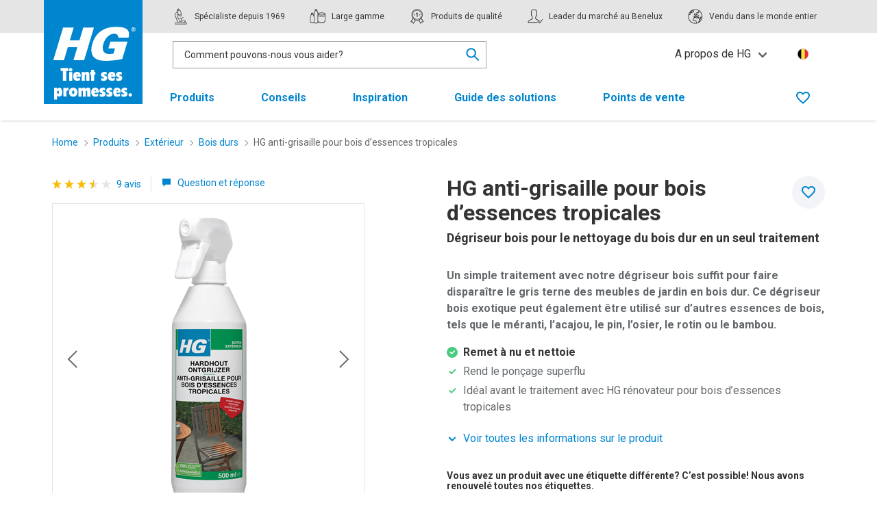

--- FILE ---
content_type: text/html; charset=utf-8
request_url: https://hg.eu/be-fr/produits/hg-anti-grisaille-pour-bois-d-essences-tropicales
body_size: 27477
content:
<!doctype html>
<html lang="fr" culturecode="fr-BE" countrycode="BE" class="has-navbar-fixed-top">
<head>
    <!-- Preconnects -->
    <link rel="preconnect" href="https://fonts.googleapis.com">
        <link rel="preconnect" href="https://sgtm.hg.eu">
        <link rel="preconnect" href="https://www.google-analytics.com">
    <link rel="preconnect" crossorigin href="https://fonts.gstatic.com">
    <link rel="preload" as="style" onload="this.onload=null;this.rel='stylesheet';" href="https://fonts.googleapis.com/css2?family=Roboto:wght@400;500;700&amp;display=swap">
    <noscript><link rel="stylesheet" href="https://fonts.googleapis.com/css2?family=Roboto:wght@400;500;700&amp;display=swap"></noscript>

    <meta charset="utf-8">
    <meta http-equiv="x-ua-compatible" content="ie=edge">
    <meta name="viewport" content="width=device-width, initial-scale=1">
    <meta name="robots" content="index,follow"/>

    <title>HG anti-grisaille pour bois d&#x2019;essences tropicales | d&#xE9;griseur bois</title>
    <meta name="twitter:title" property="og:title" content="HG anti-grisaille pour bois d&#x2019;essences tropicales | d&#xE9;griseur bois">
    <meta name="description" property="og:description" content="Vous cherchez un d&#xE9;griseur bois pour nettoyer vos meubles de jardin? Un seul et simple traitement avec ce d&#xE9;grisant bois suffit pour faire dispara&#xEE;tre le gris terne des meubles de jardin en bois dur!">
    <meta name="twitter:image" property="og:image" content="https://cdn.hg.eu/media/0zzc1fhr/292050103-main.png"/>
    <meta name="twitter:card" property="og:type" content="website">

    <meta http-equiv="language" content="fr">
    <meta name="geo.country" content="BE">


    <link rel="apple-touch-icon" sizes="180x180" href="/apple-touch-icon.png">
    <link rel="icon" type="image/png" sizes="32x32" href="/favicon-32x32.png">
    <link rel="icon" type="image/png" sizes="16x16" href="/favicon-16x16.png">
    <link rel="manifest" href="/site.webmanifest">
    <link rel="mask-icon" color="#0085cf" href="/safari-pinned-tab.svg">
    <meta name="msapplication-TileColor" content="#0085cf">
    <meta name="theme-color" content="#0085cf">
    <link rel="canonical" hreflang="fr-BE" href="https://hg.eu/be-fr/produits/hg-anti-grisaille-pour-bois-d-essences-tropicales" />
    <link rel="alternate" hreflang="fr-BE" href="https://hg.eu/be-fr/produits/hg-anti-grisaille-pour-bois-d-essences-tropicales" />
        <link rel="alternate" hreflang="nl-BE" href="https://hg.eu/be-nl/producten/hg-hardhout-ontgrijzer" />
        <link rel="alternate" hreflang="cs-CZ" href="https://hg.eu/cz/produkty/hg-restaurator-a-odstranovac-sedi-na-drevo" />
        <link rel="alternate" hreflang="de" href="https://hg.eu/de/produkte/hg-hartholz-entgrauer" />
        <link rel="alternate" hreflang="en-GB" href="https://hg.eu/uk/products/hg-weathered-wood-restorer" />
        <link rel="alternate" hreflang="es-ES" href="https://hg.eu/es/productos/hg-decapante-madera-exotica" />
        <link rel="alternate" hreflang="fr-FR" href="https://hg.eu/fr/produits/hg-anti-grisaille-pour-bois-d-essences-tropicales" />
        <link rel="alternate" hreflang="hu-HU" href="https://hg.eu/hu/termekek/hg-kemenyfa-kerti-butorok-szurkesege-ellen" />
        <link rel="alternate" hreflang="it-IT" href="https://hg.eu/it/prodotti/hg-rinnovatore-per-legno-ingrigito" />
        <link rel="alternate" hreflang="nl-NL" href="https://hg.eu/nl/producten/hg-hardhout-ontgrijzer" />
        <link rel="alternate" hreflang="pl-PL" href="https://hg.eu/pl/produkty/hg-srodek-do-renowacji-koloru-mebli-drewnianych" />
        <link rel="alternate" hreflang="pt-PT" href="https://hg.eu/pt/produtos/hg-decapante-de-madeira-exotica" />
        <link rel="alternate" hreflang="sk-SK" href="https://hg.eu/sk/vyrobky/hg-prostriedok-na-obnovu-vzh-adu-tvrdeho-dreva" />
        <link rel="alternate" hreflang="sv-SE" href="https://hg.eu/se/produkter/hg-grarensning-for-hardtra" />

    <!-- toolkit styles -->
    <link rel="stylesheet" href="/assets/toolkit/styles/toolkit.css?v=Fr4LXe9K35g1f5cK9YRdzRgTSNDFRMNFz-m0GPWeVvk" />
    <!-- /toolkit styles -->

    

        <!-- anti-flicker snippet -->
        <style>.async-hide { opacity: 0 !important} </style>
        <script>(function(a,s,y,n,c,h,i,d,e){s.className+=' '+y;h.start=1*new Date;
        h.end=i=function(){s.className=s.className.replace(RegExp(' ?'+y),'')};
        (a[n]=a[n]||[]).hide=h;setTimeout(function(){i();h.end=null},c);h.timeout=c;
        })(window,document.documentElement,'async-hide','dataLayer',4000,
        {'GTM-KJ6NQ3S':true});</script>
        <!-- end anti-flicker snippet -->
        <!-- Google Tag Manager -->
        <script>(function(w,d,s,l,i){w[l]=w[l]||[];w[l].push({'gtm.start':new Date().getTime(),event:'gtm.js'});var f=d.getElementsByTagName(s)[0],j=d.createElement(s);j.async=true;j.src="https://sgtm.hg.eu/cadtlvsocac.js?"+i;f.parentNode.insertBefore(j,f);})(window,document,'script','dataLayer','93=aWQ9R1RNLUtKNk5RM1M%3D&apiKey=fe7b65af');</script>
        <!-- End Google Tag Manager -->
<script type="text/javascript">!function(T,l,y){var S=T.location,k="script",D="instrumentationKey",C="ingestionendpoint",I="disableExceptionTracking",E="ai.device.",b="toLowerCase",w="crossOrigin",N="POST",e="appInsightsSDK",t=y.name||"appInsights";(y.name||T[e])&&(T[e]=t);var n=T[t]||function(d){var g=!1,f=!1,m={initialize:!0,queue:[],sv:"5",version:2,config:d};function v(e,t){var n={},a="Browser";return n[E+"id"]=a[b](),n[E+"type"]=a,n["ai.operation.name"]=S&&S.pathname||"_unknown_",n["ai.internal.sdkVersion"]="javascript:snippet_"+(m.sv||m.version),{time:function(){var e=new Date;function t(e){var t=""+e;return 1===t.length&&(t="0"+t),t}return e.getUTCFullYear()+"-"+t(1+e.getUTCMonth())+"-"+t(e.getUTCDate())+"T"+t(e.getUTCHours())+":"+t(e.getUTCMinutes())+":"+t(e.getUTCSeconds())+"."+((e.getUTCMilliseconds()/1e3).toFixed(3)+"").slice(2,5)+"Z"}(),iKey:e,name:"Microsoft.ApplicationInsights."+e.replace(/-/g,"")+"."+t,sampleRate:100,tags:n,data:{baseData:{ver:2}}}}var h=d.url||y.src;if(h){function a(e){var t,n,a,i,r,o,s,c,u,p,l;g=!0,m.queue=[],f||(f=!0,t=h,s=function(){var e={},t=d.connectionString;if(t)for(var n=t.split(";"),a=0;a<n.length;a++){var i=n[a].split("=");2===i.length&&(e[i[0][b]()]=i[1])}if(!e[C]){var r=e.endpointsuffix,o=r?e.location:null;e[C]="https://"+(o?o+".":"")+"dc."+(r||"services.visualstudio.com")}return e}(),c=s[D]||d[D]||"",u=s[C],p=u?u+"/v2/track":d.endpointUrl,(l=[]).push((n="SDK LOAD Failure: Failed to load Application Insights SDK script (See stack for details)",a=t,i=p,(o=(r=v(c,"Exception")).data).baseType="ExceptionData",o.baseData.exceptions=[{typeName:"SDKLoadFailed",message:n.replace(/\./g,"-"),hasFullStack:!1,stack:n+"\nSnippet failed to load ["+a+"] -- Telemetry is disabled\nHelp Link: https://go.microsoft.com/fwlink/?linkid=2128109\nHost: "+(S&&S.pathname||"_unknown_")+"\nEndpoint: "+i,parsedStack:[]}],r)),l.push(function(e,t,n,a){var i=v(c,"Message"),r=i.data;r.baseType="MessageData";var o=r.baseData;return o.message='AI (Internal): 99 message:"'+("SDK LOAD Failure: Failed to load Application Insights SDK script (See stack for details) ("+n+")").replace(/\"/g,"")+'"',o.properties={endpoint:a},i}(0,0,t,p)),function(e,t){if(JSON){var n=T.fetch;if(n&&!y.useXhr)n(t,{method:N,body:JSON.stringify(e),mode:"cors"});else if(XMLHttpRequest){var a=new XMLHttpRequest;a.open(N,t),a.setRequestHeader("Content-type","application/json"),a.send(JSON.stringify(e))}}}(l,p))}function i(e,t){f||setTimeout(function(){!t&&m.core||a()},500)}var e=function(){var n=l.createElement(k);n.src=h;var e=y[w];return!e&&""!==e||"undefined"==n[w]||(n[w]=e),n.onload=i,n.onerror=a,n.onreadystatechange=function(e,t){"loaded"!==n.readyState&&"complete"!==n.readyState||i(0,t)},n}();y.ld<0?l.getElementsByTagName("head")[0].appendChild(e):setTimeout(function(){l.getElementsByTagName(k)[0].parentNode.appendChild(e)},y.ld||0)}try{m.cookie=l.cookie}catch(p){}function t(e){for(;e.length;)!function(t){m[t]=function(){var e=arguments;g||m.queue.push(function(){m[t].apply(m,e)})}}(e.pop())}var n="track",r="TrackPage",o="TrackEvent";t([n+"Event",n+"PageView",n+"Exception",n+"Trace",n+"DependencyData",n+"Metric",n+"PageViewPerformance","start"+r,"stop"+r,"start"+o,"stop"+o,"addTelemetryInitializer","setAuthenticatedUserContext","clearAuthenticatedUserContext","flush"]),m.SeverityLevel={Verbose:0,Information:1,Warning:2,Error:3,Critical:4};var s=(d.extensionConfig||{}).ApplicationInsightsAnalytics||{};if(!0!==d[I]&&!0!==s[I]){var c="onerror";t(["_"+c]);var u=T[c];T[c]=function(e,t,n,a,i){var r=u&&u(e,t,n,a,i);return!0!==r&&m["_"+c]({message:e,url:t,lineNumber:n,columnNumber:a,error:i}),r},d.autoExceptionInstrumented=!0}return m}(y.cfg);function a(){y.onInit&&y.onInit(n)}(T[t]=n).queue&&0===n.queue.length?(n.queue.push(a),n.trackPageView({})):a()}(window,document,{
src: "https://js.monitor.azure.com/scripts/b/ai.2.min.js", // The SDK URL Source
crossOrigin: "anonymous", 
cfg: { // Application Insights Configuration
    connectionString: 'InstrumentationKey=ff5d3068-2354-468a-ac28-3fb8d6c423de;IngestionEndpoint=https://westeurope-5.in.applicationinsights.azure.com/;LiveEndpoint=https://westeurope.livediagnostics.monitor.azure.com/;ApplicationId=0f6fb843-1ed6-46c1-844b-e9e4616670e0'
}});</script></head>
<body>
    <!-- Google Tag Manager (noscript) -->
    <noscript><iframe src="https://sgtm.hg.eu/ns.html?id=GTM-KJ6NQ3S" height="0" width="0" style="display:none;visibility:hidden"></iframe></noscript>
    <!-- End Google Tag Manager (noscript) -->


<header class="header">
    <nav class="navbar is-fixed-top is-top" role="navigation" aria-label="main navigation">
        <div class="container">
            <div class="navbar-brand">
                <div class="navbar-item">
                    <a href="/be-fr" class="gtm-logo-homepage">
                        <img class="desktop" src="https://cdn.hg.eu/media/xedfzzbd/hg-logo-flag_fr_new.svg" alt="" />
                        <img class="mobile" src="/assets/toolkit/images/hg-logo-plain-inverted.svg" alt="" />
                        <span class="is-sr-only">Ga terug naar de homepage</span>
                    </a>
                </div>
                <a role="button" data-target="site-menu" class="navbar-burger js-mobile-menu" aria-label="menu" aria-expanded="false">
                    <span aria-hidden="true"></span>
                    <span aria-hidden="true"></span>
                    <span aria-hidden="true"></span>
                </a>
            </div>
            <div class="menu-container">
                <div class="navbar-usp">
                    <div class="usp-container">
                        <span class="navbar-item">
                            <svg class="icon  "><use xlink:href="/assets/toolkit/images/sprite.svg#brand--specialist"></use></svg>
                            <p>Spécialiste depuis 1969</p>
                        </span>
                        <span class="navbar-item">
                            <svg class="icon  "><use xlink:href="/assets/toolkit/images/sprite.svg#brand--range"></use></svg>
                            <p>Large gamme</p>
                        </span>
                        <span class="navbar-item">
                            <svg class="icon  "><use xlink:href="/assets/toolkit/images/sprite.svg#brand--quality"></use></svg>
                            <p>Produits de qualité</p>
                        </span>
                        <span class="navbar-item">
                            <svg class="icon  "><use xlink:href="/assets/toolkit/images/sprite.svg#brand--market_leader"></use></svg>
                            <p>Leader du marché au Benelux</p>
                        </span>
                        <span class="navbar-item">
                            <svg class="icon  "><use xlink:href="/assets/toolkit/images/sprite.svg#brand--coverage"></use></svg>
                            <p>Vendu dans le monde entier</p>
                        </span>
                    </div>
                </div>
                <div class="navbar-menu navbar-controls is-active">
                    <div class="navbar-start">
                            <div class="navbar-item columns is-centered">
                                

<div class="searchbar js-live-search-wrapper is-active">
    <div class="search-input">
        <input data-val="true" type="text" id="nav-search" name="nav-search" class="input js-live-search-results-input" placeholder="Comment pouvons-nous vous aider?" value="" data-live-search-results-url="/umbraco/api/searchapi/Autocomplete?page=1&pageSize=1000&rootId=7578&culture=fr-BE&products=3&tips=3" data-live-search-redirect="/be-fr/chercher"/>
        <div class="live-search-results-backdrop js-live-search-results-cancel"></div>
        <section class="live-search-results js-live-search-results">
            <div class="live-search-results-group" data-search-results-list="Products">
                <p class="live-search-results-group-title title is-5">Produits</p>
                <ul class="live-search-results-group-list">
                    <template>
                    <li>
                        <a data-search-result-list-item-template class="live-search-result">
                            <figure class="image">
                                <picture>
                                    <img src="" alt=""/>
                                </picture>
                            </figure>
                            <span class="live-search-result-name" data-search-result-name></span><strong class="live-search-result-sidenote" data-search-result-key="Price"></strong>
                        </a>
                    </li>
                    </template>
                </ul>
                <a href="/be-fr/chercher" class="live-search-link js-live-search-link-products">Afficher tous les produits associés</a>

                <div class="divider">
                    <hr class="hr"/>
                </div>
            </div>
            <div class="live-search-results-group" data-search-results-list="Tips">
                <p class="live-search-results-group-title title is-5">Conseils</p>
                <ul class="live-search-results-group-list">
                    <template>
                    <li>
                        <a data-search-result-list-item-template class="live-search-result tip-result">
                            <figure class="image">
                                <picture>
                                    <img src="" alt=""/>
                                </picture>
                            </figure>
                            <span class="live-search-result-name" data-search-result-name></span>
                        </a>
                    </li>
                    </template>
                </ul>
                <a href="/be-fr/chercher" class="live-search-link js-live-search-link-tips">Afficher tous les conseils associés</a>

            </div>
            <div class="live-search-results-group" data-search-results-list="SomeEmptyList">
                <p class="live-search-results-group-title title is-5">Aucun résultat trouvé</p>
                <ul class="live-search-results-group-list">
                    <template>
                    <li>
                        <a data-search-result-list-item-template class="live-search-result">
                            <span class="live-search-result-name" data-search-result-name></span>
                        </a>
                    </li>
                    </template>
                </ul>
            </div>
            <div class="live-search-results-empty">
                <p>Aucun résultat trouvé</p>
            </div>
        </section>
    </div>
    <div class="input-cancel is-active js-input-cancel">
        <a class="button is-small is-icon" href="#">
            <svg class="icon  ">
                <use xlink:href="/assets/toolkit/images/sprite.svg#utility--close"></use>
            </svg>
        </a>
    </div>
    <div class="search-icon js-live-search-results-focus">
        <svg class="icon  ">
            <use xlink:href="/assets/toolkit/images/sprite.svg#utility--search"/>
        </svg>
    </div>
</div>
                            </div>
                    </div>
                    <div class="navbar-end is-hidden-touch">
                                <div class="navbar-item has-dropdown is-hoverable">
                                    <a role="button" class="navbar-link gtm-topmenu">A propos de HG</a>
                                    <div class="navbar-dropdown">
                                        <a href="/be-fr/a-propos-de-hg" class="navbar-item gtm-topmenu">A propos de HG</a>
                                            <a href="/be-fr/nouvelles" class="navbar-item gtm-topmenu">Nouvelles</a>
                                            <a href="/be-fr/contact" class="navbar-item gtm-topmenu">Contact</a>
                                    </div>
                                </div>
                        <a href="/be-fr/selectionnez-le-pays" class="navbar-item language">
                            <img class="mobile" src="https://cdn.hg.eu/media/rusep4gq/belgium.png?v=1d5b68579457b80" alt="Belgique">
                            <span class="is-sr-only">Kies uw land en taal</span>
                        </a>
                    </div>
                </div>

                <div id="site-menu" class="navbar-menu navbar-navigation">
                    <div class="navbar-start is-clipped">
                                <div class="navbar-item ">
                                    <a href="/be-fr/produits" class="navbar-item-anchor gtm-topmenu">
                                        Produits
                                        <svg class="icon  is-medium"><use xlink:href="/assets/toolkit/images/sprite.svg#utility--arrow-right"></use></svg>
                                    </a>
                                    <div class="navbar-subitems is-hidden-desktop">
                                        <div class="navbar-back">
                                            <a role="button" class="navbar-back-anchor"><svg class="icon is-medium"><use xlink:href="/assets/toolkit/images/sprite.svg#utility--arrow-left"></use></svg>Retour</a>
                                        </div>
                                        <a href="/be-fr/produits" class="navbar-subitem is-overview">Tous les produits</a>
                                            <a href="/be-fr/produits/salle-de-bains" class="navbar-subitem ">Salle de bains</a>
                                            <a href="/be-fr/produits/cuisine" class="navbar-subitem ">Cuisine</a>
                                            <a href="/be-fr/produits/sejour" class="navbar-subitem ">S&#xE9;jour</a>
                                            <a href="/be-fr/produits/sols" class="navbar-subitem ">Sols</a>
                                            <a href="/be-fr/produits/buanderie" class="navbar-subitem ">Buanderie</a>
                                            <a href="/be-fr/produits/auto" class="navbar-subitem ">Auto</a>
                                            <a href="/be-fr/produits/exterieur" class="navbar-subitem ">Ext&#xE9;rieur</a>
                                            <a href="/be-fr/produits/nuisibles" class="navbar-subitem ">Nuisibles</a>
                                    </div>
                                </div>
                                <div class="navbar-item ">
                                    <a href="/be-fr/conseils" class="navbar-item-anchor gtm-topmenu">
                                        Conseils
                                        <svg class="icon  is-medium"><use xlink:href="/assets/toolkit/images/sprite.svg#utility--arrow-right"></use></svg>
                                    </a>
                                    <div class="navbar-subitems is-hidden-desktop">
                                        <div class="navbar-back">
                                            <a role="button" class="navbar-back-anchor"><svg class="icon is-medium"><use xlink:href="/assets/toolkit/images/sprite.svg#utility--arrow-left"></use></svg>Retour</a>
                                        </div>
                                        <a href="/be-fr/conseils" class="navbar-subitem is-overview">Tous les conseils</a>
                                            <a href="/be-fr/conseils/canalisations-bouchons" class="navbar-subitem ">Canalisations &amp; Bouchons</a>
                                            <a href="/be-fr/conseils/voiture-bateau-caravane" class="navbar-subitem ">Voiture, Bateau &amp; Caravane</a>
                                            <a href="/be-fr/conseils/salle-de-bains-toilettes" class="navbar-subitem ">Salle de bains &amp; Toilettes</a>
                                            <a href="/be-fr/conseils/cuisine-appareils" class="navbar-subitem ">Cuisine &amp; Appareils</a>
                                            <a href="/be-fr/conseils/bricolage" class="navbar-subitem ">Bricolage</a>
                                            <a href="/be-fr/conseils/maison-interieur" class="navbar-subitem ">Maison &amp; Int&#xE9;rieur</a>
                                            <a href="/be-fr/conseils/insectes-vermine" class="navbar-subitem ">Insectes &amp; Vermine</a>
                                            <a href="/be-fr/conseils/or-agent-cuivre" class="navbar-subitem ">Or, Agent  &amp; Cuivre</a>
                                            <a href="/be-fr/conseils/mauvaises-odeurs" class="navbar-subitem ">Mauvaises odeurs</a>
                                            <a href="/be-fr/conseils/textiles-taches" class="navbar-subitem ">Textiles &amp; T&#xE2;ches</a>
                                            <a href="/be-fr/conseils/jardin-exterieur" class="navbar-subitem ">Jardin &amp; Ext&#xE9;rieur</a>
                                            <a href="/be-fr/conseils/sols-murs" class="navbar-subitem ">Sols &amp; Murs</a>
                                    </div>
                                </div>
                                <div class="navbar-item ">
                                    <a href="/be-fr/inspiration" class="navbar-item-anchor gtm-topmenu">Inspiration</a>
                                </div>
                                <div class="navbar-item ">
                                    <a href="/be-fr/guide-des-solutions" class="navbar-item-anchor gtm-topmenu">Guide des solutions</a>
                                </div>
                                <div class="navbar-item ">
                                    <a href="/be-fr/points-de-vente" class="navbar-item-anchor gtm-topmenu">Points de vente</a>
                                </div>

                        <div class="mobile-items is-hidden-desktop">

                                <div class="navbar-item "> <a href="/be-fr/a-propos-de-hg">A propos de HG</a></div>
                                        <div class="navbar-item "> <a href="/be-fr/nouvelles">Nouvelles</a></div>
                                        <div class="navbar-item "> <a href="/be-fr/contact">Contact</a></div>
                            <a href="/be-fr/selectionnez-le-pays" class="navbar-item language">
                                <img class="mobile" src="https://cdn.hg.eu/media/rusep4gq/belgium.png?v=1d5b68579457b80" alt="Belgique">
                            </a>
                        </div>
                    </div>
                    <div class="navbar-end">
                            <a href="/be-fr/liste-de-voeux" class="navbar-item gtm-wishlist-link " title="Wishlist">
                                <svg class="icon not-active-icon "><use xlink:href="/assets/toolkit/images/sprite.svg#utility--favourite"></use></svg>
                                <svg class="icon active-icon "><use xlink:href="/assets/toolkit/images/sprite.svg#utility--favourite-solid"></use></svg>
                                <span class="is-sr-only">Favorieten</span>
                                <span class="counter js-favourite-quantity"></span>
                            </a>
                    </div>
                </div>
            </div>
        </div>
    </nav>
</header>



<main>

        <div class="container breadcrumb-container">
        <div class="columns">
            <div class="column">
                <nav class="breadcrumb is-small" aria-label="breadcrumbs">
                    <ul>
                                <li class="">
                                    <a href="/be-fr" class="gtm-breadcrumb-item">
                                        Home
                                    </a>
                                    <svg class="icon is-small">
                                        <use xlink:href="/assets/toolkit/images/sprite.svg#utility--arrow-right"></use>
                                    </svg>
                                </li>
                                <li class="">
                                    <a href="/be-fr/produits" class="gtm-breadcrumb-item">
                                        Produits
                                    </a>
                                    <svg class="icon is-small">
                                        <use xlink:href="/assets/toolkit/images/sprite.svg#utility--arrow-right"></use>
                                    </svg>
                                </li>
                                <li class="">
                                    <a href="/be-fr/produits/exterieur" class="gtm-breadcrumb-item">
                                        Ext&#xE9;rieur
                                    </a>
                                    <svg class="icon is-small">
                                        <use xlink:href="/assets/toolkit/images/sprite.svg#utility--arrow-right"></use>
                                    </svg>
                                </li>
                                <li class="is-back">
                                    <a href="/be-fr/produits/exterieur/bois-durs" class="gtm-breadcrumb-item">
                                            <svg class="icon is-back is-small">
                                                <use xlink:href="/assets/toolkit/images/sprite.svg#utility--arrow-left"></use>
                                            </svg>
                                        Bois durs
                                    </a>
                                    <svg class="icon is-small">
                                        <use xlink:href="/assets/toolkit/images/sprite.svg#utility--arrow-right"></use>
                                    </svg>
                                </li>
                            <li class="is-active"><a href="/be-fr/produits/hg-anti-grisaille-pour-bois-d-essences-tropicales" aria-current="page" class="gtm-breadcrumb-item">HG anti-grisaille pour bois d&#x2019;essences tropicales</a></li>
                    </ul>
                </nav>
            </div>
        </div>
    </div>
    <script type="application/ld+json">
    {"@context":"https://schema.org","@type":"BreadcrumbList","itemListElement":[{"@type":"ListItem","item":{"@type":"Thing","@id":"https://hg.eu/be-fr","name":"Home"},"position":1},{"@type":"ListItem","item":{"@type":"Thing","@id":"https://hg.eu/be-fr/produits","name":"Produits"},"position":2},{"@type":"ListItem","item":{"@type":"Thing","@id":"https://hg.eu/be-fr/produits/exterieur","name":"Extérieur"},"position":3},{"@type":"ListItem","item":{"@type":"Thing","@id":"https://hg.eu/be-fr/produits/exterieur/bois-durs","name":"Bois durs"},"position":4}]}
</script>


    <section class="product-detail">
    <div class="container">
        <div class="columns">
            <div class="column is-5">
                <div class="product-detail-title-mobile">
                    <h1 class="title is-1">HG anti-grisaille pour bois d&#x2019;essences tropicales<span class="subtitle is-5">D&#xE9;griseur bois pour le nettoyage du bois dur en un seul traitement</span></h1>
                </div>

                    <div class="context-controls">
                            <div class="rating">
            <svg class="icon is-active is-small"><use xlink:href="/assets/toolkit/images/sprite.svg#utility--star" /></svg>
            <svg class="icon is-active is-small"><use xlink:href="/assets/toolkit/images/sprite.svg#utility--star" /></svg>
            <svg class="icon is-active is-small"><use xlink:href="/assets/toolkit/images/sprite.svg#utility--star" /></svg>
            <svg class="icon is-active is-small"><use xlink:href="/assets/toolkit/images/sprite.svg#utility--star-half" /></svg>
            <svg class="icon is-small"><use xlink:href="/assets/toolkit/images/sprite.svg#utility--star" /></svg>
                                <small class="rating-text">
                                    <a role="button" class="js-tabbox-scroller" data-tabbox-reference="review">
9 avis                                    </a>
                                </small>
                            </div>
                                <div class="divider is-vertical">
                                    <hr class="hr">
                                </div>

                            <small>
                                <a role="button" class="has-icon js-tabbox-scroller" data-tabbox-reference="questions">
                                    <svg class="icon  is-small"><use xlink:href="/assets/toolkit/images/sprite.svg#utility--compact--comment-solid"></use></svg>
                                    <span>
Question et réponse                                    </span>
                                </a>
                            </small>
                    </div>

                <button type="button" class="favourite js-favourite product-detail-favourite-cta is-hidden-tablet" data-article-number="292050103" data-article-name="HG anti-grisaille pour bois d&#x2019;essences tropicales" data-article-description="Dégriseur bois pour le nettoyage du bois dur en un seul traitement" data-article-image="https://cdn.hg.eu/media/0zzc1fhr/292050103-main.png" data-article-link="/be-fr/produits/hg-anti-grisaille-pour-bois-d-essences-tropicales" data-article-location="/be-fr/produits/hg-anti-grisaille-pour-bois-d-essences-tropicales?tab=hgstores" data-favourite-error-message="Impossible d'ajouter le produit aux produits sauvegardés">
                    <svg class="icon not-favourited is-medium"><use xlink:href="/assets/toolkit/images/sprite.svg#utility--favourite" /></svg>
                    <svg class="icon favourited is-medium"><use xlink:href="/assets/toolkit/images/sprite.svg#utility--favourite-solid" /></svg>
                    <span class="is-sr-only favourited">Enregistrer dans les favoris</span>
                    <span class="is-sr-only not-favourited">Dans les favoris</span>
                </button>
                <div class="carousel js-carousel">
                    <div class="carousel-body">
                        <ul class="carousel-items">
        <li class="carousel-item">
            <figure class="image is-1by1">
                    <picture>
<source media="(max-width: 425px)" sizes="279px" srcset="https://cdn.hg.eu/media/0zzc1fhr/292050103-main.png?width=279&amp;height=279&amp;v=1d97d52b57256e0" type="image/png" /><source media="(max-width: 768px)" sizes="519px" srcset="https://cdn.hg.eu/media/0zzc1fhr/292050103-main.png?width=519&amp;height=519&amp;v=1d97d52b57256e0" type="image/png" /><source media="(max-width: 1023px)" sizes="402px" srcset="https://cdn.hg.eu/media/0zzc1fhr/292050103-main.png?width=402&amp;height=402&amp;v=1d97d52b57256e0" type="image/png" /><source media="(max-width: 1215px)" sizes="376px" srcset="https://cdn.hg.eu/media/0zzc1fhr/292050103-main.png?width=376&amp;height=376&amp;v=1d97d52b57256e0" type="image/png" /><source media="(max-width: 1407px)" sizes="456px" srcset="https://cdn.hg.eu/media/0zzc1fhr/292050103-main.png?width=456&amp;height=456&amp;v=1d97d52b57256e0" type="image/png" /><source sizes="536px" srcset="https://cdn.hg.eu/media/0zzc1fhr/292050103-main.png?width=536&amp;height=536&amp;v=1d97d52b57256e0" type="image/png" />        <img src="https://cdn.hg.eu/media/0zzc1fhr/292050103-main.png?width=536&amp;height=536&amp;v=1d97d52b57256e0" alt="HG hardhout ontgrijzer" />
    </picture>

            </figure>
        </li>
        <li class="carousel-item">
            <figure class="image is-1by1">
                    <picture>
<source data-srcset="https://cdn.hg.eu/media/44xheppn/292050-in01.png?width=279&amp;height=279&amp;v=1d5b4f8f5248cc0&amp;format=webp&amp;quality=90" media="(max-width: 425px)" sizes="279px" type="image/webp" /><source data-srcset="https://cdn.hg.eu/media/44xheppn/292050-in01.png?width=279&amp;height=279&amp;v=1d5b4f8f5248cc0" media="(max-width: 425px)" sizes="279px" type="image/png" /><source data-srcset="https://cdn.hg.eu/media/44xheppn/292050-in01.png?width=519&amp;height=519&amp;v=1d5b4f8f5248cc0&amp;format=webp&amp;quality=90" media="(max-width: 768px)" sizes="519px" type="image/webp" /><source data-srcset="https://cdn.hg.eu/media/44xheppn/292050-in01.png?width=519&amp;height=519&amp;v=1d5b4f8f5248cc0" media="(max-width: 768px)" sizes="519px" type="image/png" /><source data-srcset="https://cdn.hg.eu/media/44xheppn/292050-in01.png?width=402&amp;height=402&amp;v=1d5b4f8f5248cc0&amp;format=webp&amp;quality=90" media="(max-width: 1023px)" sizes="402px" type="image/webp" /><source data-srcset="https://cdn.hg.eu/media/44xheppn/292050-in01.png?width=402&amp;height=402&amp;v=1d5b4f8f5248cc0" media="(max-width: 1023px)" sizes="402px" type="image/png" /><source data-srcset="https://cdn.hg.eu/media/44xheppn/292050-in01.png?width=376&amp;height=376&amp;v=1d5b4f8f5248cc0&amp;format=webp&amp;quality=90" media="(max-width: 1215px)" sizes="376px" type="image/webp" /><source data-srcset="https://cdn.hg.eu/media/44xheppn/292050-in01.png?width=376&amp;height=376&amp;v=1d5b4f8f5248cc0" media="(max-width: 1215px)" sizes="376px" type="image/png" /><source data-srcset="https://cdn.hg.eu/media/44xheppn/292050-in01.png?width=456&amp;height=456&amp;v=1d5b4f8f5248cc0&amp;format=webp&amp;quality=90" media="(max-width: 1407px)" sizes="456px" type="image/webp" /><source data-srcset="https://cdn.hg.eu/media/44xheppn/292050-in01.png?width=456&amp;height=456&amp;v=1d5b4f8f5248cc0" media="(max-width: 1407px)" sizes="456px" type="image/png" /><source data-srcset="https://cdn.hg.eu/media/44xheppn/292050-in01.png?width=536&amp;height=536&amp;v=1d5b4f8f5248cc0&amp;format=webp&amp;quality=90" sizes="536px" type="image/webp" /><source data-srcset="https://cdn.hg.eu/media/44xheppn/292050-in01.png?width=536&amp;height=536&amp;v=1d5b4f8f5248cc0" sizes="536px" type="image/png" />        <img data-src="https://cdn.hg.eu/media/44xheppn/292050-in01.png?width=536&amp;height=536&amp;v=1d5b4f8f5248cc0" alt="engrisecer" />
    </picture>

            </figure>
        </li>
        <li class="carousel-item">
            <figure class="image is-1by1">
                    <picture>
<source data-srcset="https://cdn.hg.eu/media/e5pbjmqo/292050-in02.png?width=279&amp;height=279&amp;v=1d5b4f8f87872b0&amp;format=webp&amp;quality=90" media="(max-width: 425px)" sizes="279px" type="image/webp" /><source data-srcset="https://cdn.hg.eu/media/e5pbjmqo/292050-in02.png?width=279&amp;height=279&amp;v=1d5b4f8f87872b0" media="(max-width: 425px)" sizes="279px" type="image/png" /><source data-srcset="https://cdn.hg.eu/media/e5pbjmqo/292050-in02.png?width=519&amp;height=519&amp;v=1d5b4f8f87872b0&amp;format=webp&amp;quality=90" media="(max-width: 768px)" sizes="519px" type="image/webp" /><source data-srcset="https://cdn.hg.eu/media/e5pbjmqo/292050-in02.png?width=519&amp;height=519&amp;v=1d5b4f8f87872b0" media="(max-width: 768px)" sizes="519px" type="image/png" /><source data-srcset="https://cdn.hg.eu/media/e5pbjmqo/292050-in02.png?width=402&amp;height=402&amp;v=1d5b4f8f87872b0&amp;format=webp&amp;quality=90" media="(max-width: 1023px)" sizes="402px" type="image/webp" /><source data-srcset="https://cdn.hg.eu/media/e5pbjmqo/292050-in02.png?width=402&amp;height=402&amp;v=1d5b4f8f87872b0" media="(max-width: 1023px)" sizes="402px" type="image/png" /><source data-srcset="https://cdn.hg.eu/media/e5pbjmqo/292050-in02.png?width=376&amp;height=376&amp;v=1d5b4f8f87872b0&amp;format=webp&amp;quality=90" media="(max-width: 1215px)" sizes="376px" type="image/webp" /><source data-srcset="https://cdn.hg.eu/media/e5pbjmqo/292050-in02.png?width=376&amp;height=376&amp;v=1d5b4f8f87872b0" media="(max-width: 1215px)" sizes="376px" type="image/png" /><source data-srcset="https://cdn.hg.eu/media/e5pbjmqo/292050-in02.png?width=456&amp;height=456&amp;v=1d5b4f8f87872b0&amp;format=webp&amp;quality=90" media="(max-width: 1407px)" sizes="456px" type="image/webp" /><source data-srcset="https://cdn.hg.eu/media/e5pbjmqo/292050-in02.png?width=456&amp;height=456&amp;v=1d5b4f8f87872b0" media="(max-width: 1407px)" sizes="456px" type="image/png" /><source data-srcset="https://cdn.hg.eu/media/e5pbjmqo/292050-in02.png?width=536&amp;height=536&amp;v=1d5b4f8f87872b0&amp;format=webp&amp;quality=90" sizes="536px" type="image/webp" /><source data-srcset="https://cdn.hg.eu/media/e5pbjmqo/292050-in02.png?width=536&amp;height=536&amp;v=1d5b4f8f87872b0" sizes="536px" type="image/png" />        <img data-src="https://cdn.hg.eu/media/e5pbjmqo/292050-in02.png?width=536&amp;height=536&amp;v=1d5b4f8f87872b0" alt="madera noble" />
    </picture>

            </figure>
        </li>
        <li class="carousel-item">
            <figure class="image is-1by1">
                    <picture>
<source data-srcset="https://cdn.hg.eu/media/i4ff2bt3/292050-in03.png?width=279&amp;height=279&amp;v=1d5b4f8fc0d0b20&amp;format=webp&amp;quality=90" media="(max-width: 425px)" sizes="279px" type="image/webp" /><source data-srcset="https://cdn.hg.eu/media/i4ff2bt3/292050-in03.png?width=279&amp;height=279&amp;v=1d5b4f8fc0d0b20" media="(max-width: 425px)" sizes="279px" type="image/png" /><source data-srcset="https://cdn.hg.eu/media/i4ff2bt3/292050-in03.png?width=519&amp;height=519&amp;v=1d5b4f8fc0d0b20&amp;format=webp&amp;quality=90" media="(max-width: 768px)" sizes="519px" type="image/webp" /><source data-srcset="https://cdn.hg.eu/media/i4ff2bt3/292050-in03.png?width=519&amp;height=519&amp;v=1d5b4f8fc0d0b20" media="(max-width: 768px)" sizes="519px" type="image/png" /><source data-srcset="https://cdn.hg.eu/media/i4ff2bt3/292050-in03.png?width=402&amp;height=402&amp;v=1d5b4f8fc0d0b20&amp;format=webp&amp;quality=90" media="(max-width: 1023px)" sizes="402px" type="image/webp" /><source data-srcset="https://cdn.hg.eu/media/i4ff2bt3/292050-in03.png?width=402&amp;height=402&amp;v=1d5b4f8fc0d0b20" media="(max-width: 1023px)" sizes="402px" type="image/png" /><source data-srcset="https://cdn.hg.eu/media/i4ff2bt3/292050-in03.png?width=376&amp;height=376&amp;v=1d5b4f8fc0d0b20&amp;format=webp&amp;quality=90" media="(max-width: 1215px)" sizes="376px" type="image/webp" /><source data-srcset="https://cdn.hg.eu/media/i4ff2bt3/292050-in03.png?width=376&amp;height=376&amp;v=1d5b4f8fc0d0b20" media="(max-width: 1215px)" sizes="376px" type="image/png" /><source data-srcset="https://cdn.hg.eu/media/i4ff2bt3/292050-in03.png?width=456&amp;height=456&amp;v=1d5b4f8fc0d0b20&amp;format=webp&amp;quality=90" media="(max-width: 1407px)" sizes="456px" type="image/webp" /><source data-srcset="https://cdn.hg.eu/media/i4ff2bt3/292050-in03.png?width=456&amp;height=456&amp;v=1d5b4f8fc0d0b20" media="(max-width: 1407px)" sizes="456px" type="image/png" /><source data-srcset="https://cdn.hg.eu/media/i4ff2bt3/292050-in03.png?width=536&amp;height=536&amp;v=1d5b4f8fc0d0b20&amp;format=webp&amp;quality=90" sizes="536px" type="image/webp" /><source data-srcset="https://cdn.hg.eu/media/i4ff2bt3/292050-in03.png?width=536&amp;height=536&amp;v=1d5b4f8fc0d0b20" sizes="536px" type="image/png" />        <img data-src="https://cdn.hg.eu/media/i4ff2bt3/292050-in03.png?width=536&amp;height=536&amp;v=1d5b4f8fc0d0b20" alt="mimbre" />
    </picture>

            </figure>
        </li>

                                <li class="carousel-item is-vimeo">
                                    <div class="vimeo-video">
                                        <iframe title="Vimeo video: een introductie van HG anti-grisaille pour bois d&#x2019;essences tropicales" class="js-video" frameborder="0" scrolling="no" type="text/html" data-src="https://player.vimeo.com/video/133140196?title=0&amp;byline=0&amp;portrait=0"></iframe>
                                    </div>
                                </li>
                        </ul>
                        <button class="carousel-navigation is-prev" aria-label="Previous">
                            <svg class="icon is-large gtm-carousel-prev"><use xlink:href="/assets/toolkit/images/sprite.svg#utility--arrow-left"></use></svg>
                        </button>
                        <button class="carousel-navigation is-next" aria-label="Next">
                            <svg class="icon is-large gtm-carousel-next"><use xlink:href="/assets/toolkit/images/sprite.svg#utility--arrow-right"></use></svg>
                        </button>
                    </div>
                    <ul class="carousel-thumbnails">
        <li class="carousel-thumbnail">
            <figure class="image is-1by1">
                    <picture>
<source sizes="80px" srcset="https://cdn.hg.eu/media/0zzc1fhr/292050103-main.png?width=80&amp;height=80&amp;v=1d97d52b57256e0&amp;format=webp&amp;quality=90" type="image/webp" /><source sizes="80px" srcset="https://cdn.hg.eu/media/0zzc1fhr/292050103-main.png?width=80&amp;height=80&amp;v=1d97d52b57256e0" type="image/png" />        <img src="https://cdn.hg.eu/media/0zzc1fhr/292050103-main.png?width=80&amp;height=80&amp;v=1d97d52b57256e0" alt="HG hardhout ontgrijzer" />
    </picture>

            </figure>
        </li>
        <li class="carousel-thumbnail">
            <figure class="image is-1by1">
                    <picture>
<source sizes="80px" srcset="https://cdn.hg.eu/media/44xheppn/292050-in01.png?width=80&amp;height=80&amp;v=1d5b4f8f5248cc0&amp;format=webp&amp;quality=90" type="image/webp" /><source sizes="80px" srcset="https://cdn.hg.eu/media/44xheppn/292050-in01.png?width=80&amp;height=80&amp;v=1d5b4f8f5248cc0" type="image/png" />        <img src="https://cdn.hg.eu/media/44xheppn/292050-in01.png?width=80&amp;height=80&amp;v=1d5b4f8f5248cc0" alt="engrisecer" />
    </picture>

            </figure>
        </li>
        <li class="carousel-thumbnail">
            <figure class="image is-1by1">
                    <picture>
<source sizes="80px" srcset="https://cdn.hg.eu/media/e5pbjmqo/292050-in02.png?width=80&amp;height=80&amp;v=1d5b4f8f87872b0&amp;format=webp&amp;quality=90" type="image/webp" /><source sizes="80px" srcset="https://cdn.hg.eu/media/e5pbjmqo/292050-in02.png?width=80&amp;height=80&amp;v=1d5b4f8f87872b0" type="image/png" />        <img src="https://cdn.hg.eu/media/e5pbjmqo/292050-in02.png?width=80&amp;height=80&amp;v=1d5b4f8f87872b0" alt="madera noble" />
    </picture>

            </figure>
        </li>
        <li class="carousel-thumbnail">
            <figure class="image is-1by1">
                    <picture>
<source sizes="80px" srcset="https://cdn.hg.eu/media/i4ff2bt3/292050-in03.png?width=80&amp;height=80&amp;v=1d5b4f8fc0d0b20&amp;format=webp&amp;quality=90" type="image/webp" /><source sizes="80px" srcset="https://cdn.hg.eu/media/i4ff2bt3/292050-in03.png?width=80&amp;height=80&amp;v=1d5b4f8fc0d0b20" type="image/png" />        <img src="https://cdn.hg.eu/media/i4ff2bt3/292050-in03.png?width=80&amp;height=80&amp;v=1d5b4f8fc0d0b20" alt="mimbre" />
    </picture>

            </figure>
        </li>
                            <li class="carousel-thumbnail is-video">
                                <figure class="image is-1by1">
                                    <picture>
                                        <img sizes="(max-width: 640px) 100vw, 640px" src="https://vumbnail.com/133140196.jpg" srcset="https://vumbnail.com/133140196.jpg 640w, https://vumbnail.com/133140196_large.jpg 640w, https://vumbnail.com/133140196_medium.jpg 200w, https://vumbnail.com/133140196_small.jpg 100w" />
                                    </picture>
                                </figure>
                            </li>
                    </ul>
                </div>
            </div>
            <div class="column is-6 is-offset-1">
                <article class="product-detail-intro">
                    <div class="product-detail-title-desktop">
                        <button type="button" class="favourite js-favourite product-detail-favourite-cta" data-article-number="292050103" data-article-name="HG anti-grisaille pour bois d&#x2019;essences tropicales" data-article-description="Dégriseur bois pour le nettoyage du bois dur en un seul traitement" data-article-image="https://cdn.hg.eu/media/0zzc1fhr/292050103-main.png" data-article-link="/be-fr/produits/hg-anti-grisaille-pour-bois-d-essences-tropicales" data-article-location="/be-fr/produits/hg-anti-grisaille-pour-bois-d-essences-tropicales?tab=hgstores" data-favourite-error-message="Impossible d'ajouter le produit aux produits sauvegardés">
                            <svg class="icon not-favourited is-medium"><use xlink:href="/assets/toolkit/images/sprite.svg#utility--favourite" /></svg>
                            <svg class="icon favourited is-medium"><use xlink:href="/assets/toolkit/images/sprite.svg#utility--favourite-solid" /></svg>
                            <span class="is-sr-only favourited">Enregistrer dans les favoris</span>
                            <span class="is-sr-only not-favourited">Dans les favoris</span>
                        </button>
                        <h1 class="title is-2">HG anti-grisaille pour bois d&#x2019;essences tropicales <span class="subtitle is-5">D&#xE9;griseur bois pour le nettoyage du bois dur en un seul traitement</span></h1>
                    </div>
                    <div class="content">
                        <p><strong><span lang="EN-GB">Un simple traitement avec notre dégriseur bois suffit pour faire disparaître le gris terne des meubles de jardin en bois dur. </span><span lang="ES">Ce dégriseur bois exotique peut également être utilisé sur d’autres essences de bois, tels que le méranti, l’acajou, le pin, l’osier, le rotin ou le bambou.</span></strong></p>
<ul>
<li>Remet à nu et nettoie</li>
<li>Rend le ponçage superflu</li>
<li>Idéal avant le traitement avec HG rénovateur pour bois d’essences tropicales</li>
</ul>
                    </div>

                    <p class="product-detail-read-more">
                        <button type="button" class="has-icon collapse-label js-tabbox-scroller gtm-read-all-product-information" data-tabbox-reference="instructions" data-collapse-trigger="">
                            <svg class="icon  is-small"><use xlink:href="/assets/toolkit/images/sprite.svg#utility--chevron-down"></use></svg>
                            <span>Voir toutes les informations sur le produit</span>
                        </button>
                    </p>


                        <div class="old-label-info">
                            <p class="title is-7">Vous avez un produit avec une &#xE9;tiquette diff&#xE9;rente? C&#x2019;est possible! Nous avons renouvel&#xE9; toutes nos &#xE9;tiquettes.</p>
                            <div class="old-label-info-content">
                                <div class="old-label-info-figure has-image-popup-icon image-popup-trigger js-image-popup-trigger" data-image="https://cdn.hg.eu/media/l4vk5uku/292050103-old.png?width=750&amp;height=750&amp;v=1d7f0879972ae80" data-image-alt="292050103.OLD">
                                    <figure class="image is-48x48 has-border">
                                            <picture>
<source data-srcset="https://cdn.hg.eu/media/l4vk5uku/292050103-old.png?width=46&amp;height=46&amp;v=1d7f0879972ae80&amp;format=webp&amp;quality=90" sizes="46px" type="image/webp" /><source data-srcset="https://cdn.hg.eu/media/l4vk5uku/292050103-old.png?width=46&amp;height=46&amp;v=1d7f0879972ae80" sizes="46px" type="image/png" />        <img data-src="https://cdn.hg.eu/media/l4vk5uku/292050103-old.png?width=46&amp;height=46&amp;v=1d7f0879972ae80" alt="292050103.OLD" />
    </picture>

                                    </figure>
                                    <svg class="icon  is-small"><use xlink:href="/assets/toolkit/images/sprite.svg#utility--search" /></svg>
                                </div>
                                <div class="old-label-info-text">
                                    <p>Tous nos produits conservent la même efficacité et la même fiabilité. Leur mode d’emploi ne change donc pas. <br />Cliquez sur la loupe pour voir l'ancien emballage. Vous voulez en savoir plus? <a href="/be-fr/etiquettes" title="Etiketten">Cliquez ici</a>.</p>
                                </div>
                            </div>
                        </div>
                        <div class="image-popup js-image-popup">
                            <div class="image-popup-bg"></div>
                            <div class="image-popup-close">
                                <svg class="icon  is-small"><use xlink:href="/assets/toolkit/images/sprite.svg#utility--close" /></svg>
                            </div>
                            <div class="image-popup-image-wrapper">
                                <img src="https://cdn.hg.eu/media/l4vk5uku/292050103-old.png?width=750&amp;height=750&amp;v=1d7f0879972ae80" alt="292050103.OLD" class="image-popup-image" />
                            </div>
                        </div>

                    <div class="buttons">
                        <a role="button" class="button is-brand-2 js-tabbox-scroller" data-tabbox-reference="hgstores">
                            <svg class="icon">
                                <use xlink:href="/assets/toolkit/images/sprite.svg#utility--marker"></use>
                            </svg>
                            <span class="button-text">O&#xF9; acheter?</span>
                        </a>
                            <a role="button" class="button is-brand-1 is-inverted js-tabbox-scroller" data-tabbox-reference="stores">
                                <svg class="icon">
                                    <use xlink:href="/assets/toolkit/images/sprite.svg#utility--basket"></use>
                                </svg>
                                <span class="button-text">Acheter en ligne</span>
                            </a>
                    </div>
                </article>
            </div>
        </div>
    </div>
    <div class="sticky-product js-sticky-product">
    <div class="sticky-productbar">
        <div class="container">
            <div class="sticky-productbar-image">
                <figure class="image is-1by1 ">
    <picture>
<source sizes="110px" srcset="https://cdn.hg.eu/media/0zzc1fhr/292050103-main.png?width=110&amp;height=110&amp;v=1d97d52b57256e0&amp;format=webp&amp;quality=90" type="image/webp" /><source sizes="110px" srcset="https://cdn.hg.eu/media/0zzc1fhr/292050103-main.png?width=110&amp;height=110&amp;v=1d97d52b57256e0" type="image/png" />        <img src="https://cdn.hg.eu/media/0zzc1fhr/292050103-main.png?width=110&amp;height=110&amp;v=1d97d52b57256e0" alt="HG hardhout ontgrijzer" />
    </picture>
                </figure>
            </div>
            <div class="sticky-productbar-info">
                <h3 class="sticky-productbar-info-name">HG anti-grisaille pour bois d&#x2019;essences tropicales</h3>

                    <div class="rating">
            <svg class="icon is-active is-small"><use xlink:href="/assets/toolkit/images/sprite.svg#utility--star" /></svg>
            <svg class="icon is-active is-small"><use xlink:href="/assets/toolkit/images/sprite.svg#utility--star" /></svg>
            <svg class="icon is-active is-small"><use xlink:href="/assets/toolkit/images/sprite.svg#utility--star" /></svg>
            <svg class="icon is-small"><use xlink:href="/assets/toolkit/images/sprite.svg#utility--star-half" /></svg>
            <svg class="icon is-small"><use xlink:href="/assets/toolkit/images/sprite.svg#utility--star-half" /></svg>
                        <small class="rating-text">
9 avis                        </small>
                    </div>
            </div>
            <div class="sticky-productbar-cta">
                    <a class="button is-brand-2" href="/be-fr/produits/hg-anti-grisaille-pour-bois-d-essences-tropicales?tab=hgstores">
                        <svg class="icon"><use xlink:href="/assets/toolkit/images/sprite.svg#utility--cart" /></svg>
                        <span class="button-text">O&#xF9; acheter?</span>
                    </a>
            </div>
        </div>
    </div>
</div>


</section>




    <section>
<div class="container">
<div class="columns">
<div class="column is-12">
<div class="tabbox is-active js-tabbox is-tabbox-product">
<div class="tabs">
    <ul>
        <li class="tab is-active" data-tabbox-reference="instructions">
            <button type="button" id="tab-instructions">
                Information produit
            </button>
        </li>
            <li class="tab" data-tabbox-reference="review">
                <a role="button" id="tab-review">
9 avis                </a>
            </li>
            <li class="tab" data-tabbox-reference="questions">
                <a role="button" id="tab-questions">
Question et réponse                </a>
            </li>
    </ul>
</div>
<div class="tabbox-items">
<div class="tabbox-item is-active" data-tabbox-reference="instructions">
    <section>
        <div class="columns">
            <div class="column is-6">
                <div class="content">
                    <h2>Dégriseur bois pour éliminer le gris terne de manière efficace</h2>
<p>Lorsqu’ils sont exposés aux intempéries et au vent, les meubles de jardin deviennent gris. Poncer ces meubles en bois dur pendant des heures pour éliminer cette grisaille est un travail désagréable. Ce dégriseur bois extérieur a été développé pour vous simplifier la tâche. Après avoir dégrisé le bois avec ce produit, vous pouvez utiliser <a href="/be-fr/produits/hg-renovateur-de-couleur-pour-bois-d-essences-tropicales-500ml">HG rénovateur de couleur pour bois d'essences tropicales</a> afin de le protéger et lui rendre son éclat chaleureux naturel.<br /><br /></p>
<h2>Comment utiliser HG anti-grisaille pour bois d’essences tropicales?</h2>
<p>Vous voulez nettoyer vos meubles en bois dur? Suivez les étapes suivantes pour éliminer la grisaille et rendre leur bel aspect aux meubles de jardin en bois dur avec HG anti-grisaille pour bois d’essences tropicales:</p>
<ol>
<li>Vaporiser la surface à traiter avec HG anti-grisaille pour bois d’essences tropicales. </li>
<li>Laisser agir pendant 10 minutes. </li>
<li>Enlever la saleté détachée à l’aide d’une brosse ou d’une éponge et rincer abondamment à l’eau. Utiliser de préférence un tuyau d’arrosage ou un arrosoir, mais pas un nettoyeur haute pression. </li>
<li>Laisser ensuite bien sécher les meubles de jardin.</li>
</ol>
                </div>
                <div class="content">
                    <div class="etiket-info">
                        <p class="title is-6">Informations sur l'étiquette</p>
                        <div class="etiket-info-summary">
                            <div class="etiket-summary-item">
                                <span class="etiket-summary-key">Volume :</span> <span class="etiket-summary-value">500ml</span>
                            </div>
                            <div class="etiket-summary-item">
                                <span class="etiket-summary-key">Num&#xE9;ro de l&#x27;article :</span> <span class="etiket-summary-value">292050103</span>
                            </div>
                            <div class="etiket-summary-item">
                                <span class="etiket-summary-key">GTIN (code EAN) :</span> <span class="etiket-summary-value">8711577190255</span>
                            </div>
                        </div>
                            <div class="etiket-info-content">
                                    <div class="etiket-info-item">
                                        <a href="https://cdn.hg.eu/media/sdtfbl13/0529201105003.pdf" class="has-icon" target="_blank">
                                            <svg class="icon has-text-brand-1 is-medium">
                                                <use xlink:href="/assets/toolkit/images/sprite.svg#doctype--pdf"></use>
                                            </svg>
                                            <span class="etiket-info-text">Ouvrez l'étiquette complète, y compris les phrases de danger concernant ce produit.</span>
                                        </a>
                                    </div>
                            </div>
                    </div>
                </div>
            </div>
            <div class="column is-5 is-offset-1">
                <div class="instruction-images">
                            <div class="vimeo-video">
                                <iframe title="Vimeo video: een video over HG anti-grisaille pour bois d&#x2019;essences tropicales" class="js-video" frameborder="0" scrolling="no" type="text/html" data-src="https://player.vimeo.com/video/133140196?title=0&amp;byline=0&amp;portrait=0"></iframe>
                            </div>
                            <div>
                                <figure class="image">
                                        <picture>
<source data-srcset="https://cdn.hg.eu/media/44xheppn/292050-in01.png?width=279&amp;height=279&amp;v=1d5b4f8f5248cc0&amp;format=webp&amp;quality=90" media="(max-width: 425px)" sizes="279px" type="image/webp" /><source data-srcset="https://cdn.hg.eu/media/44xheppn/292050-in01.png?width=279&amp;height=279&amp;v=1d5b4f8f5248cc0" media="(max-width: 425px)" sizes="279px" type="image/png" /><source data-srcset="https://cdn.hg.eu/media/44xheppn/292050-in01.png?width=519&amp;height=519&amp;v=1d5b4f8f5248cc0&amp;format=webp&amp;quality=90" media="(max-width: 768px)" sizes="519px" type="image/webp" /><source data-srcset="https://cdn.hg.eu/media/44xheppn/292050-in01.png?width=519&amp;height=519&amp;v=1d5b4f8f5248cc0" media="(max-width: 768px)" sizes="519px" type="image/png" /><source data-srcset="https://cdn.hg.eu/media/44xheppn/292050-in01.png?width=402&amp;height=402&amp;v=1d5b4f8f5248cc0&amp;format=webp&amp;quality=90" media="(max-width: 1023px)" sizes="402px" type="image/webp" /><source data-srcset="https://cdn.hg.eu/media/44xheppn/292050-in01.png?width=402&amp;height=402&amp;v=1d5b4f8f5248cc0" media="(max-width: 1023px)" sizes="402px" type="image/png" /><source data-srcset="https://cdn.hg.eu/media/44xheppn/292050-in01.png?width=376&amp;height=376&amp;v=1d5b4f8f5248cc0&amp;format=webp&amp;quality=90" media="(max-width: 1215px)" sizes="376px" type="image/webp" /><source data-srcset="https://cdn.hg.eu/media/44xheppn/292050-in01.png?width=376&amp;height=376&amp;v=1d5b4f8f5248cc0" media="(max-width: 1215px)" sizes="376px" type="image/png" /><source data-srcset="https://cdn.hg.eu/media/44xheppn/292050-in01.png?width=456&amp;height=456&amp;v=1d5b4f8f5248cc0&amp;format=webp&amp;quality=90" media="(max-width: 1407px)" sizes="456px" type="image/webp" /><source data-srcset="https://cdn.hg.eu/media/44xheppn/292050-in01.png?width=456&amp;height=456&amp;v=1d5b4f8f5248cc0" media="(max-width: 1407px)" sizes="456px" type="image/png" /><source data-srcset="https://cdn.hg.eu/media/44xheppn/292050-in01.png?width=536&amp;height=536&amp;v=1d5b4f8f5248cc0&amp;format=webp&amp;quality=90" sizes="536px" type="image/webp" /><source data-srcset="https://cdn.hg.eu/media/44xheppn/292050-in01.png?width=536&amp;height=536&amp;v=1d5b4f8f5248cc0" sizes="536px" type="image/png" />        <img data-src="https://cdn.hg.eu/media/44xheppn/292050-in01.png?width=536&amp;height=536&amp;v=1d5b4f8f5248cc0" alt="engrisecer" />
    </picture>

                                </figure>
                            </div>
                </div>
            </div>
        </div>
    </section>
</div>
    <div class="tabbox-item " data-tabbox-reference="questions">
            <section>
                <div class="columns is-centered">
                    <div class="column is-10-tablet is-6-desktop">
                        <h2 class="title is-3">Il n'y a actuellement aucune question sur ce produit.</h2>
                        <p class="content">
                            Vous pouvez nous poser une question sur ce produit en remplissant le formulaire proposé sur cette page. Nous vous répondrons sous 3 jours ouvrables.<br/>Si vous nous envoyezune question, vous acceptez que celle-ci soit publiée sur notre site Web.
                        </p>
                    </div>
                </div>
            </section>
        <section class="has-margin-top-5">
            <div class="js-collapse ">
                <div class="columns is-centered">
                    <div class="column is-8-tablet is-6-desktop">
                        <div class="question-form js-askquestion" data-collapsed-text>
                                <form data-node-id="7949" novalidate="novalidate" id="form-qa">
                                    <div class="field is-floating-label js-floating-label is-active is-success">
                                        <label class="label" for="askquestion-name">Nom</label>
                                        <div class="control">
                                            <input class="input" id="askquestion-name" name="askquestion-name" type="text" value="" maxlength="800" required="" data-val-required="Vous devez obligatoirement saisir un nom" data-val="true" aria-describedby="askquestion-name-error" aria-invalid="false">
                                        </div>
                                        <div class="help field-validation-valid" data-valmsg-for="askquestion-name" data-valmsg-replace="true"></div>
                                    </div>
                                    <div class="field is-floating-label js-floating-label is-active is-success">
                                        <label class="label" for="askquestion-email">E-mail</label>
                                        <div class="control">
                                            <input class="input" id="askquestion-email" name="askquestion-email" type="email" value="" maxlength="800" required="" data-val-required="Vous devez obligatoirement confirmer votre e-mail" data-val-email="Adresse e-mail incorrecte" data-val="true" aria-describedby="askquestion-email-error" aria-invalid="false">
                                        </div>
                                        <div class="help field-validation-valid" data-valmsg-for="askquestion-email" data-valmsg-replace="true"></div>
                                    </div>
                                    <div class="field is-floating-label js-floating-label is-active is-success">
                                        <label class="label" for="askquestion-question">Question</label>
                                        <div class="control">
                                            <input class="input" id="askquestion-question" name="askquestion-question" type="text" value="" maxlength="800" required="" data-val-required="Une question est requise" data-val="true" aria-describedby="askquestion-question-error" aria-invalid="false">
                                        </div>
                                        <div class="help field-validation-valid" data-valmsg-for="askquestion-question" data-valmsg-replace="true"></div>
                                    </div>
                                    <div class="buttons">
                                        <button class="button is-brand-1" type="submit" data-node-id="7949">
                                            <span class="button-text">Envoyer une question</span>
                                        </button>
                                    </div>
                                </form>
                                <div class="js-askquestion-submitted is-hidden">
                                    <p><b>Merci pour votre question. Nous vous répondrons dès que possible.</b></p>
                                </div>
                        </div>
                    </div>
                </div>
            </div>
        </section>
    </div>
    <div class="tabbox-item" data-tabbox-reference="review">
        
    <section>
        <div class="columns">
            <div class="column is-4">
                <h5 class="title is-5 has-text-grey-dark">
                    Note moyenne
                </h5>
                <div class="rating has-text-first">
                    <p class="rating-text title is-1">
                        3,3
                    </p>
            <svg class="icon is-active is-small"><use xlink:href="/assets/toolkit/images/sprite.svg#utility--star" /></svg>
            <svg class="icon is-active is-small"><use xlink:href="/assets/toolkit/images/sprite.svg#utility--star" /></svg>
            <svg class="icon is-active is-small"><use xlink:href="/assets/toolkit/images/sprite.svg#utility--star" /></svg>
            <svg class="icon is-active is-small"><use xlink:href="/assets/toolkit/images/sprite.svg#utility--star-half" /></svg>
            <svg class="icon is-small"><use xlink:href="/assets/toolkit/images/sprite.svg#utility--star" /></svg>
                </div>
                <p class="average-rating-text is-small">
Bas&#xE9; sur 9 avis                </p>

                <div class="rating-list">
                        <div class="rating has-text-first">
                            <small class="rating-text">
                                5
                            </small>
                            <svg class="icon is-active is-small"><use xlink:href="/assets/toolkit/images/sprite.svg#utility--star" /></svg>
                            <progress class="progress is-brand-1 is-small" value="5" max="9"></progress>
                        </div>
                        <div class="rating has-text-first">
                            <small class="rating-text">
                                4
                            </small>
                            <svg class="icon is-active is-small"><use xlink:href="/assets/toolkit/images/sprite.svg#utility--star" /></svg>
                            <progress class="progress is-brand-1 is-small" value="0" max="9"></progress>
                        </div>
                        <div class="rating has-text-first">
                            <small class="rating-text">
                                3
                            </small>
                            <svg class="icon is-active is-small"><use xlink:href="/assets/toolkit/images/sprite.svg#utility--star" /></svg>
                            <progress class="progress is-brand-1 is-small" value="0" max="9"></progress>
                        </div>
                        <div class="rating has-text-first">
                            <small class="rating-text">
                                2
                            </small>
                            <svg class="icon is-active is-small"><use xlink:href="/assets/toolkit/images/sprite.svg#utility--star" /></svg>
                            <progress class="progress is-brand-1 is-small" value="0" max="9"></progress>
                        </div>
                        <div class="rating has-text-first">
                            <small class="rating-text">
                                1
                            </small>
                            <svg class="icon is-active is-small"><use xlink:href="/assets/toolkit/images/sprite.svg#utility--star" /></svg>
                            <progress class="progress is-brand-1 is-small" value="4" max="9"></progress>
                        </div>
                </div>
                    <div class="videos">
                    </div>
            </div>
            <div class="column is-8">
                <h5 class="title is-5 has-text-grey-dark">
Avis HG anti-grisaille pour bois d&#x2019;essences tropicales                </h5>
                <div class="columns is-multiline">
                        <div class="column is-6">
                            <article class="media is-box is-review">
                                <div class="media-content">
                                    <div class="media-rating">
                                        <div class="rating">
            <svg class="icon is-active is-small"><use xlink:href="/assets/toolkit/images/sprite.svg#utility--star" /></svg>
            <svg class="icon is-active is-small"><use xlink:href="/assets/toolkit/images/sprite.svg#utility--star" /></svg>
            <svg class="icon is-active is-small"><use xlink:href="/assets/toolkit/images/sprite.svg#utility--star" /></svg>
            <svg class="icon is-active is-small"><use xlink:href="/assets/toolkit/images/sprite.svg#utility--star-half" /></svg>
            <svg class="icon is-small"><use xlink:href="/assets/toolkit/images/sprite.svg#utility--star" /></svg>
                                            <small class="rating-text is-small">
Bas&#xE9; sur 9 avis                                            </small>
                                        </div>
                                    </div>
                                    <div class="content">
                                        <p class="media-heading title is-5">
                                            <a href="https://gethatch.com/iceleads_rest/merch/90805/go?affiliate_id=53029&amp;core_id=99457783&amp;hType=reviews" target="_blank">
                                                Gamma
                                            </a>
                                        </p>
                                        <a href="https://gethatch.com/iceleads_rest/merch/90805/go?affiliate_id=53029&amp;core_id=99457783&amp;hType=reviews" target="_blank">
                                            <figure class="image media-review-image">
                                                <picture>
                                                    <img alt="Gamma" data-src="https://gethatch.com/resources/images/merchant/mLogo90805.png" />
                                                </picture>
                                            </figure>
                                        </a>
                                        <a class="media-link" href="https://gethatch.com/iceleads_rest/merch/90805/go?affiliate_id=53029&amp;core_id=99457783&amp;hType=reviews" target="_blank">
                                            Voir les avis
                                        </a>
                                    </div>
                                </div>
                            </article>
                        </div>
                </div>
            </div>
        </div>
    </section>


    </div>
</div>
</div>
</div>
</div>
</div>
</section>

        <section>
        <div class="container">
            <div class="columns is-vcentered">
                <div class="column is-6">
                    <h2 class="title is-4">Produits associés</h2>
                </div>
            </div>

            <div class="columns is-gapless is-slider">
                    <div class="column is-3">
                                <div class="card is-product">
            <div class="card-image">
                <a href="/be-fr/produits/hg-nettoyant-des-depots-verdatres" class="gtm-click-related-productimage">
                    <figure class="image is-1by1">
    <picture>
<source data-srcset="https://cdn.hg.eu/media/5urnigda/181100103-main.png?width=169&amp;height=169&amp;v=1d97d52938b23e0" media="(max-width: 425px)" sizes="169px" type="image/png" /><source data-srcset="https://cdn.hg.eu/media/5urnigda/181100103-main.png?width=320&amp;height=320&amp;v=1d97d52938b23e0" media="(max-width: 768px)" sizes="320px" type="image/png" /><source data-srcset="https://cdn.hg.eu/media/5urnigda/181100103-main.png?width=218&amp;height=218&amp;v=1d97d52938b23e0" media="(max-width: 1023px)" sizes="218px" type="image/png" /><source data-srcset="https://cdn.hg.eu/media/5urnigda/181100103-main.png?width=185&amp;height=185&amp;v=1d97d52938b23e0" media="(max-width: 1215px)" sizes="185px" type="image/png" /><source data-srcset="https://cdn.hg.eu/media/5urnigda/181100103-main.png?width=233&amp;height=233&amp;v=1d97d52938b23e0" media="(max-width: 1407px)" sizes="233px" type="image/png" /><source data-srcset="https://cdn.hg.eu/media/5urnigda/181100103-main.png?width=281&amp;height=281&amp;v=1d97d52938b23e0" sizes="281px" type="image/png" />        <img data-src="https://cdn.hg.eu/media/5urnigda/181100103-main.png?width=320&amp;height=320&amp;v=1d97d52938b23e0" alt="181100103.MAIN.png" />
    </picture>
                    </figure>
                </a>
                <button type="button" class="favourite js-favourite" data-article-number="181100103" data-article-name="HG nettoyant des d&#xE9;p&#xF4;ts verd&#xE2;tres" data-article-description="Anti mousse qui élimine les algues des terrasses" data-article-image="https://cdn.hg.eu/media/5urnigda/181100103-main.png?width=320&height=320&v=1d97d52938b23e0" data-article-link="/be-fr/produits/hg-nettoyant-des-depots-verdatres" data-article-location="/be-fr/produits/hg-nettoyant-des-depots-verdatres?tab=hgstores" data-favourite-error-message="Impossible d'ajouter le produit aux produits sauvegardés">
                    <svg class="icon not-favourited is-medium"><use xlink:href="/assets/toolkit/images/sprite.svg#utility--favourite"></use></svg>
                    <svg class="icon favourited is-medium"><use xlink:href="/assets/toolkit/images/sprite.svg#utility--favourite-solid"></use></svg>
                    <span class="is-sr-only favourited">Enregistrer dans les favoris</span>
                    <span class="is-sr-only not-favourited">Dans les favoris</span>
                </button>
            </div>
            <div class="card-content">
                <p class="card-name is-highlight">
                    <a href="/be-fr/produits/hg-nettoyant-des-depots-verdatres" class="gtm-click-related-producttitle">HG nettoyant des d&#xE9;p&#xF4;ts verd&#xE2;tres</a>
                </p>
                    <a href="/be-fr/produits/hg-nettoyant-des-depots-verdatres?tab=review" class="gtm-click-related-productreview rating-anchor">
                                <div class="rating">
                    <svg class="icon is-active is-small"><use xlink:href="/assets/toolkit/images/sprite.svg#utility--star" /></svg>
                    <svg class="icon is-active is-small"><use xlink:href="/assets/toolkit/images/sprite.svg#utility--star" /></svg>
                    <svg class="icon is-active is-small"><use xlink:href="/assets/toolkit/images/sprite.svg#utility--star" /></svg>
                    <svg class="icon is-active is-small"><use xlink:href="/assets/toolkit/images/sprite.svg#utility--star" /></svg>
                    <svg class="icon is-active is-small"><use xlink:href="/assets/toolkit/images/sprite.svg#utility--star-half" /></svg>
            <small class="rating-text">
                (102)
            </small>
        </div>

                    </a>
                    <div class="card-usps">
        <ul>
                <li>Résultat en 36 heures</li>
        </ul>
    </div>

            </div>
            <footer class="card-footer"><div class="card-footer-item"><a class="button is-brand-2 gtm-click-related-productbutton" href="/be-fr/produits/hg-nettoyant-des-depots-verdatres"><span class="button-text">Voir le produit</span></a></div><div class="card-footer-item"><a class="button is-brand-1 is-inverted is-icon" href="/be-fr/produits/hg-nettoyant-des-depots-verdatres?tab=hgstores"><svg class="icon"><use xlink:href="/assets/toolkit/images/sprite.svg#utility--marker"></use></svg></a></div></footer>
	        <a href="/be-fr/produits/hg-nettoyant-des-depots-verdatres" class="gtm-click-related-productimage card-link"><span class="is-sr-only">Lees meer over HG nettoyant des d&#xE9;p&#xF4;ts verd&#xE2;tres</span></a>
        </div>

                    </div>
                    <div class="column is-3">
                                <div class="card is-product">
            <div class="card-image">
                <a href="/be-fr/produits/hg-nettoyant-pour-meubles-de-jardin" class="gtm-click-related-productimage">
                    <figure class="image is-1by1">
    <picture>
<source data-srcset="https://cdn.hg.eu/media/cydp3dki/124050103-main.png?width=169&amp;height=169&amp;v=1d97d524df914e0" media="(max-width: 425px)" sizes="169px" type="image/png" /><source data-srcset="https://cdn.hg.eu/media/cydp3dki/124050103-main.png?width=320&amp;height=320&amp;v=1d97d524df914e0" media="(max-width: 768px)" sizes="320px" type="image/png" /><source data-srcset="https://cdn.hg.eu/media/cydp3dki/124050103-main.png?width=218&amp;height=218&amp;v=1d97d524df914e0" media="(max-width: 1023px)" sizes="218px" type="image/png" /><source data-srcset="https://cdn.hg.eu/media/cydp3dki/124050103-main.png?width=185&amp;height=185&amp;v=1d97d524df914e0" media="(max-width: 1215px)" sizes="185px" type="image/png" /><source data-srcset="https://cdn.hg.eu/media/cydp3dki/124050103-main.png?width=233&amp;height=233&amp;v=1d97d524df914e0" media="(max-width: 1407px)" sizes="233px" type="image/png" /><source data-srcset="https://cdn.hg.eu/media/cydp3dki/124050103-main.png?width=281&amp;height=281&amp;v=1d97d524df914e0" sizes="281px" type="image/png" />        <img data-src="https://cdn.hg.eu/media/cydp3dki/124050103-main.png?width=320&amp;height=320&amp;v=1d97d524df914e0" alt="124050103.MAIN.png" />
    </picture>
                    </figure>
                </a>
                <button type="button" class="favourite js-favourite" data-article-number="124050103" data-article-name="HG nettoyant pour meubles de jardin" data-article-description="Le nettoyant pour meubles de jardin efficace" data-article-image="https://cdn.hg.eu/media/cydp3dki/124050103-main.png?width=320&height=320&v=1d97d524df914e0" data-article-link="/be-fr/produits/hg-nettoyant-pour-meubles-de-jardin" data-article-location="/be-fr/produits/hg-nettoyant-pour-meubles-de-jardin?tab=hgstores" data-favourite-error-message="Impossible d'ajouter le produit aux produits sauvegardés">
                    <svg class="icon not-favourited is-medium"><use xlink:href="/assets/toolkit/images/sprite.svg#utility--favourite"></use></svg>
                    <svg class="icon favourited is-medium"><use xlink:href="/assets/toolkit/images/sprite.svg#utility--favourite-solid"></use></svg>
                    <span class="is-sr-only favourited">Enregistrer dans les favoris</span>
                    <span class="is-sr-only not-favourited">Dans les favoris</span>
                </button>
            </div>
            <div class="card-content">
                <p class="card-name is-highlight">
                    <a href="/be-fr/produits/hg-nettoyant-pour-meubles-de-jardin" class="gtm-click-related-producttitle">HG nettoyant pour meubles de jardin</a>
                </p>
                    <a href="/be-fr/produits/hg-nettoyant-pour-meubles-de-jardin?tab=review" class="gtm-click-related-productreview rating-anchor">
                                <div class="rating">
                    <svg class="icon is-active is-small"><use xlink:href="/assets/toolkit/images/sprite.svg#utility--star" /></svg>
                    <svg class="icon is-active is-small"><use xlink:href="/assets/toolkit/images/sprite.svg#utility--star" /></svg>
                    <svg class="icon is-active is-small"><use xlink:href="/assets/toolkit/images/sprite.svg#utility--star" /></svg>
                    <svg class="icon is-active is-small"><use xlink:href="/assets/toolkit/images/sprite.svg#utility--star" /></svg>
                    <svg class="icon is-active is-small"><use xlink:href="/assets/toolkit/images/sprite.svg#utility--star" /></svg>
            <small class="rating-text">
                (4)
            </small>
        </div>

                    </a>
                    <div class="card-usps">
        <ul>
                <li>Ultra puissant</li>
        </ul>
    </div>

            </div>
            <footer class="card-footer"><div class="card-footer-item"><a class="button is-brand-2 gtm-click-related-productbutton" href="/be-fr/produits/hg-nettoyant-pour-meubles-de-jardin"><span class="button-text">Voir le produit</span></a></div><div class="card-footer-item"><a class="button is-brand-1 is-inverted is-icon" href="/be-fr/produits/hg-nettoyant-pour-meubles-de-jardin?tab=hgstores"><svg class="icon"><use xlink:href="/assets/toolkit/images/sprite.svg#utility--marker"></use></svg></a></div></footer>
	        <a href="/be-fr/produits/hg-nettoyant-pour-meubles-de-jardin" class="gtm-click-related-productimage card-link"><span class="is-sr-only">Lees meer over HG nettoyant pour meubles de jardin</span></a>
        </div>

                    </div>
                    <div class="column is-3">
                                <div class="card is-product">
            <div class="card-image">
                <a href="/be-fr/produits/hg-renovateur-de-couleur-pour-bois-d-essences-tropicales-500ml" class="gtm-click-related-productimage">
                    <figure class="image is-1by1">
    <picture>
<source data-srcset="https://cdn.hg.eu/media/sudnejfq/304050103-main.png?width=169&amp;height=169&amp;v=1d97d52ba578b30" media="(max-width: 425px)" sizes="169px" type="image/png" /><source data-srcset="https://cdn.hg.eu/media/sudnejfq/304050103-main.png?width=320&amp;height=320&amp;v=1d97d52ba578b30" media="(max-width: 768px)" sizes="320px" type="image/png" /><source data-srcset="https://cdn.hg.eu/media/sudnejfq/304050103-main.png?width=218&amp;height=218&amp;v=1d97d52ba578b30" media="(max-width: 1023px)" sizes="218px" type="image/png" /><source data-srcset="https://cdn.hg.eu/media/sudnejfq/304050103-main.png?width=185&amp;height=185&amp;v=1d97d52ba578b30" media="(max-width: 1215px)" sizes="185px" type="image/png" /><source data-srcset="https://cdn.hg.eu/media/sudnejfq/304050103-main.png?width=233&amp;height=233&amp;v=1d97d52ba578b30" media="(max-width: 1407px)" sizes="233px" type="image/png" /><source data-srcset="https://cdn.hg.eu/media/sudnejfq/304050103-main.png?width=281&amp;height=281&amp;v=1d97d52ba578b30" sizes="281px" type="image/png" />        <img data-src="https://cdn.hg.eu/media/sudnejfq/304050103-main.png?width=320&amp;height=320&amp;v=1d97d52ba578b30" alt="304050103.MAIN.png" />
    </picture>
                    </figure>
                </a>
                <button type="button" class="favourite js-favourite" data-article-number="304050103" data-article-name="HG r&#xE9;novateur de couleur pour bois d&#x27;essences tropicales (500 ml)" data-article-description="Rénovateur bois pour l’entretien et la protection des meubles de jardin" data-article-image="https://cdn.hg.eu/media/sudnejfq/304050103-main.png?width=320&height=320&v=1d97d52ba578b30" data-article-link="/be-fr/produits/hg-renovateur-de-couleur-pour-bois-d-essences-tropicales-500ml" data-article-location="/be-fr/produits/hg-renovateur-de-couleur-pour-bois-d-essences-tropicales-500ml?tab=hgstores" data-favourite-error-message="Impossible d'ajouter le produit aux produits sauvegardés">
                    <svg class="icon not-favourited is-medium"><use xlink:href="/assets/toolkit/images/sprite.svg#utility--favourite"></use></svg>
                    <svg class="icon favourited is-medium"><use xlink:href="/assets/toolkit/images/sprite.svg#utility--favourite-solid"></use></svg>
                    <span class="is-sr-only favourited">Enregistrer dans les favoris</span>
                    <span class="is-sr-only not-favourited">Dans les favoris</span>
                </button>
            </div>
            <div class="card-content">
                <p class="card-name is-highlight">
                    <a href="/be-fr/produits/hg-renovateur-de-couleur-pour-bois-d-essences-tropicales-500ml" class="gtm-click-related-producttitle">HG r&#xE9;novateur de couleur pour bois d&#x27;essences tropicales (500 ml)</a>
                </p>
                    <a href="/be-fr/produits/hg-renovateur-de-couleur-pour-bois-d-essences-tropicales-500ml?tab=review" class="gtm-click-related-productreview rating-anchor">
                                <div class="rating">
                    <svg class="icon is-active is-small"><use xlink:href="/assets/toolkit/images/sprite.svg#utility--star" /></svg>
                    <svg class="icon is-active is-small"><use xlink:href="/assets/toolkit/images/sprite.svg#utility--star" /></svg>
                    <svg class="icon is-active is-small"><use xlink:href="/assets/toolkit/images/sprite.svg#utility--star" /></svg>
                    <svg class="icon is-active is-small"><use xlink:href="/assets/toolkit/images/sprite.svg#utility--star" /></svg>
                    <svg class="icon is-small"><use xlink:href="/assets/toolkit/images/sprite.svg#utility--star" /></svg>
            <small class="rating-text">
                (6)
            </small>
        </div>

                    </a>
                    <div class="card-usps">
        <ul>
                <li>Ravive la couleur naturelle</li>
        </ul>
    </div>

            </div>
            <footer class="card-footer"><div class="card-footer-item"><a class="button is-brand-2 gtm-click-related-productbutton" href="/be-fr/produits/hg-renovateur-de-couleur-pour-bois-d-essences-tropicales-500ml"><span class="button-text">Voir le produit</span></a></div><div class="card-footer-item"><a class="button is-brand-1 is-inverted is-icon" href="/be-fr/produits/hg-renovateur-de-couleur-pour-bois-d-essences-tropicales-500ml?tab=hgstores"><svg class="icon"><use xlink:href="/assets/toolkit/images/sprite.svg#utility--marker"></use></svg></a></div></footer>
	        <a href="/be-fr/produits/hg-renovateur-de-couleur-pour-bois-d-essences-tropicales-500ml" class="gtm-click-related-productimage card-link"><span class="is-sr-only">Lees meer over HG r&#xE9;novateur de couleur pour bois d&#x27;essences tropicales (500 ml)</span></a>
        </div>

                    </div>
                    <div class="column is-3">
                                <div class="card is-product">
            <div class="card-image">
                <a href="/be-fr/produits/hg-eliminateur-de-depots-verdatres-pret-a-l-emploi-eu-0029391-0000" class="gtm-click-related-productimage">
                    <figure class="image is-1by1">
    <picture>
<source data-srcset="https://cdn.hg.eu/media/z3jdc25d/460500103-main.png?width=169&amp;height=169&amp;v=1db3ba8bfca1cc0" media="(max-width: 425px)" sizes="169px" type="image/png" /><source data-srcset="https://cdn.hg.eu/media/z3jdc25d/460500103-main.png?width=320&amp;height=320&amp;v=1db3ba8bfca1cc0" media="(max-width: 768px)" sizes="320px" type="image/png" /><source data-srcset="https://cdn.hg.eu/media/z3jdc25d/460500103-main.png?width=218&amp;height=218&amp;v=1db3ba8bfca1cc0" media="(max-width: 1023px)" sizes="218px" type="image/png" /><source data-srcset="https://cdn.hg.eu/media/z3jdc25d/460500103-main.png?width=185&amp;height=185&amp;v=1db3ba8bfca1cc0" media="(max-width: 1215px)" sizes="185px" type="image/png" /><source data-srcset="https://cdn.hg.eu/media/z3jdc25d/460500103-main.png?width=233&amp;height=233&amp;v=1db3ba8bfca1cc0" media="(max-width: 1407px)" sizes="233px" type="image/png" /><source data-srcset="https://cdn.hg.eu/media/z3jdc25d/460500103-main.png?width=281&amp;height=281&amp;v=1db3ba8bfca1cc0" sizes="281px" type="image/png" />        <img data-src="https://cdn.hg.eu/media/z3jdc25d/460500103-main.png?width=320&amp;height=320&amp;v=1db3ba8bfca1cc0" alt="460500103.MAIN" />
    </picture>
                    </figure>
                </a>
                <button type="button" class="favourite js-favourite" data-article-number="460500103" data-article-name="HG &#xE9;liminateur de d&#xE9;p&#xF4;ts verd&#xE2;tres pr&#xEA;t &#xE0; l&#x2019;emploi" data-article-description="l’éliminateur de dépôts verdâtres biologique" data-article-image="https://cdn.hg.eu/media/z3jdc25d/460500103-main.png?width=320&height=320&v=1db3ba8bfca1cc0" data-article-link="/be-fr/produits/hg-eliminateur-de-depots-verdatres-pret-a-l-emploi-eu-0029391-0000" data-article-location="/be-fr/produits/hg-eliminateur-de-depots-verdatres-pret-a-l-emploi-eu-0029391-0000?tab=hgstores" data-favourite-error-message="Impossible d'ajouter le produit aux produits sauvegardés">
                    <svg class="icon not-favourited is-medium"><use xlink:href="/assets/toolkit/images/sprite.svg#utility--favourite"></use></svg>
                    <svg class="icon favourited is-medium"><use xlink:href="/assets/toolkit/images/sprite.svg#utility--favourite-solid"></use></svg>
                    <span class="is-sr-only favourited">Enregistrer dans les favoris</span>
                    <span class="is-sr-only not-favourited">Dans les favoris</span>
                </button>
            </div>
            <div class="card-content">
                <p class="card-name is-highlight">
                    <a href="/be-fr/produits/hg-eliminateur-de-depots-verdatres-pret-a-l-emploi-eu-0029391-0000" class="gtm-click-related-producttitle">HG &#xE9;liminateur de d&#xE9;p&#xF4;ts verd&#xE2;tres pr&#xEA;t &#xE0; l&#x2019;emploi</a>
                </p>
                    <div class="card-usps">
        <ul>
                <li>100% à base de plantes</li>
        </ul>
    </div>

            </div>
            <footer class="card-footer"><div class="card-footer-item"><a class="button is-brand-2 gtm-click-related-productbutton" href="/be-fr/produits/hg-eliminateur-de-depots-verdatres-pret-a-l-emploi-eu-0029391-0000"><span class="button-text">Voir le produit</span></a></div><div class="card-footer-item"><a class="button is-brand-1 is-inverted is-icon" href="/be-fr/produits/hg-eliminateur-de-depots-verdatres-pret-a-l-emploi-eu-0029391-0000?tab=hgstores"><svg class="icon"><use xlink:href="/assets/toolkit/images/sprite.svg#utility--marker"></use></svg></a></div></footer>
	        <a href="/be-fr/produits/hg-eliminateur-de-depots-verdatres-pret-a-l-emploi-eu-0029391-0000" class="gtm-click-related-productimage card-link"><span class="is-sr-only">Lees meer over HG &#xE9;liminateur de d&#xE9;p&#xF4;ts verd&#xE2;tres pr&#xEA;t &#xE0; l&#x2019;emploi</span></a>
        </div>

                    </div>
            </div>
        </div>
    </section>


    <section id="hgstores">
    <div class="container">
        <div class="columns">
            <div class="column is-12">
                <div class="tabbox js-tabbox">
                    <div class="content">

                        <h2 class="title is-4">Intéressé par HG anti-grisaille pour bois d’essences tropicales?</h2>
                                <p>Trouvez un point de vente près de chez vous ci-dessous ou commandez en ligne via l'un de nos partenaires commerciaux.</p>
                    </div>
                    <div class="tabs ">
                        <ul>
                            <li class="tab is-active" data-tabbox-reference="hgstores">
                                <button type="button" class=" gtm-cart-tabs">Rechercher un point de vente HG près de chez vous</button>
                            </li>
                                <li class="tab" data-tabbox-reference="stores">
                                    <button type="button" class=" gtm-cart-tabs">Commander en ligne par le biais de nos partenaires</button>
                                </li>
                        </ul>
                    </div>
                    <div class="tabbox-items">
                        <div class="tabbox-item is-active" data-tabbox-reference="hgstores">
                            <div class="columns is-multiline">
                                <div class="column is-12">
                                    <section class="store-finder is-fullwidth js-store-finder is-collapsed" data-src="https://maps.googleapis.com/maps/api/js?libraries=places,geometry&amp;key=AIzaSyBvoHw9XGwUcyLUKiJWiQ9iGcueXOMIuEw&amp;language=fr&amp;callback=initStoreFinder">
    <div class="store-finder-wrapper">
        <div class="store-finder-form-wrapper">
            <div class="box">
                <div class="store-finder-form js-form-save-location" data-get-error="Kon geen contact maken met de server." data-permission-error="Gebruik van uw locatie is niet toegestaan in de browser.">
                    <h2 class="title is-5 ">Trouver un magasin à proximité</h2>
                    <div class="field   ">
                        <div class="control  has-icons-right has-interactive-icons-right">
                            <input data-val="true" type="text" id="store-finder-autocomplete" name="keyword" class="input js-store-finder-autocomplete gtm-store-finder-autocomplete" placeholder="Ville, code postal ou adresse" value="" data-retailers-url="/assets/toolkit/data/GetAllRetailers.json" />
                            <button type="button" class="interactive-icon icon js-store-finder-gps-locator is-right gtm-locator-location">
                                <svg class="icon is-right "><use xlink:href="/assets/toolkit/images/sprite.svg#utility--location" /></svg>
                                <span class="is-sr-only">Search with my location</span>
                            </button>
                        </div>
                        <div class="help" data-valmsg-for="keyword" data-valmsg-replace="true"></div>
                    </div>
                    <input name="geo" type="hidden" />
                </div>
            </div>
        </div>
        <div class="store-finder-results-wrapper">
            <div class="box">
                <div class="store-finder-results js-store-finder-results">
                    <ul class="store-finder-results-list js-store-finder-results-list active">
                        <template>
                        <li class="search-item dealeraddress" data-store-finder-list-item-template>
                            <div class="search-item-heading">
                                <p class="search-item-name js-select-marker" data-name></p>
                                <p class="search-item-distance tag is-brand-4"><span data-distance></span>&nbsp;km</p>
                            </div>
                            <small>
                                <p data-address></p>
                                <button type="button" class="js-open-details search-item-collapse-icon">
                                    <img src="/assets/toolkit/images/store-finder--chevron-down.svg" alt=""/>
                                    <span class="is-sr-only">Toon meer</span>
                                </button>
                                <p><span data-postalcode></span> <span data-city></span></p>
                            </small>
                            <div class="search-item-extra">
                                <div class="buttons">
                                    <a class="button is-brand-1 gtm-locator-route" target="_blank" data-route-href>
                                        <img class="icon" src="/assets/toolkit/images/store-finder--marker.svg"  alt=""/>
                                        <span class="button-text gtm-locator-route">Itinéraire</span>
                                    </a>
                                    <a class="button is-text is-small gtm-locator-phone" href="#" data-tel-href><span>Tél:&nbsp;</span><span data-tel></span></a>
                                </div>
                            </div>
                        </li>
                        </template>
                    </ul>

                    <div class="store-finder-results-list-placeholder">
                        <svg class="icon  "><use xlink:href="/assets/toolkit/images/sprite.svg#utility--marker" /></svg>
                        <p class="store-finder-results-list-placeholder-heading is-size-5">Saisissez une localité</p>
                        <p class="store-finder-results-list-placeholder-description is-size-7">Entrez votre ville, code postal ou adresse ou cliquez sur la carte pour trouver un magasin près de chez vous.</p>
                    </div>
                </div>
            </div>
        </div>
        <div class="store-finder-map-wrapper">
            <div class="message is-warning is-small">
                <div class="message-body">
                    <svg class="icon  is-small"><use xlink:href="/assets/toolkit/images/sprite.svg#utility--compact--info" /></svg>
                    <div>Remarque: tous les magasins ne proposent pas l'ensemble de la gamme.</div>
                </div>
            </div>
            <div class="store-finder-map js-store-finder-map"
                 
                         data-start-lat="50,861672"
                         data-start-lng="4,367835"
                                      data-start-zoom="10"
                 data-get-url="/umbraco/api/dealerlocator/getdealers"
                 data-get-url-querystring-guid="c88349ca-fe5e-4621-90ff-483a2d82c684"
                 data-culture="fr-BE">
                    <iframe title="Trouver un magasin &#xE0; proximit&#xE9;" data-src="https://www.google.com/maps/embed/v1/view?key=AIzaSyBvoHw9XGwUcyLUKiJWiQ9iGcueXOMIuEw&center=50.861672,4.367835&language=fr&zoom=10" width="100%" height="100%" style="border:0;" allowfullscreen="" referrerpolicy="no-referrer-when-downgrade"></iframe>
            </div>
            <button type="button" class="store-finder-map-toggle js-store-finder-map-toggle has-icon">
                <svg class="icon  is-small"><use xlink:href="/assets/toolkit/images/sprite.svg#utility--chevron-down" /></svg>
                <span>
                    <span class="store-finder-map-is-hidden">Afficher la carte</span>
                    <span class="store-finder-map-is-visible">Masquer la carte</span>
                </span>
            </button>
        </div>
    </div>
</section>
                                </div>
                                    <div class="column is-12">
                                        
	<div class="suppliers">
        <div class="suppliers-title">
            <h2 class="title is-5 has-margin-bottom-0">HG est entre autres en vente dans ces magasins et boutiques en ligne:</h2>
        </div>
		<div class="js-suppliers-container">
				<div class="supplier">
                    <figure class="image">
                        <picture>
                            <img src="https://cdn.hg.eu/media/ye5eackb/aveve.png?width=64&amp;v=1d5ba4e70ed8f50" alt="AVEVE">
                        </picture>
                    </figure>
				</div>
				<div class="supplier">
                    <figure class="image">
                        <picture>
                            <img src="https://cdn.hg.eu/media/0nipkkx3/bricolage.png?width=64&amp;v=1d5ba4e71755cf0" alt="BRICOLAGE">
                        </picture>
                    </figure>
				</div>
				<div class="supplier">
                    <figure class="image">
                        <picture>
                            <img src="https://cdn.hg.eu/media/jwjbjj5q/delhaize.jpg?width=64&amp;v=1d5ba4e71db98d0" alt="DELHAIZE">
                        </picture>
                    </figure>
				</div>
				<div class="supplier">
                    <figure class="image">
                        <picture>
                            <img src="https://cdn.hg.eu/media/xmqo1p3d/kruitvat.png?width=64&amp;v=1d5ba4e5da7ef80" alt="KRUITVAT">
                        </picture>
                    </figure>
				</div>
				<div class="supplier">
                    <figure class="image">
                        <picture>
                            <img src="https://cdn.hg.eu/media/tq4pz1cw/logo_colruyt-svg.png?width=64&amp;v=1d8e9e1d3bfb7a0" alt="Logo Colruyt.Svg">
                        </picture>
                    </figure>
				</div>
				<div class="supplier">
                    <figure class="image">
                        <picture>
                            <img src="https://cdn.hg.eu/media/lqvnabb1/gamma.png?width=64&amp;v=1d5ba4e720763c0" alt="GAMMA">
                        </picture>
                    </figure>
				</div>
				<div class="supplier">
                    <figure class="image">
                        <picture>
                            <img src="https://cdn.hg.eu/media/c4wnx4r1/di.png?width=64&amp;v=1d5ed8b4b30e3f0" alt="DI">
                        </picture>
                    </figure>
				</div>
				<div class="supplier">
                    <figure class="image">
                        <picture>
                            <img src="https://cdn.hg.eu/media/1prjznxh/handyhome-be.png?width=64&amp;v=1d777c5ed680980" alt="Handyhome Be">
                        </picture>
                    </figure>
				</div>
				<div class="supplier">
                    <figure class="image">
                        <picture>
                            <img src="https://cdn.hg.eu/media/xrln3haz/brico-bricoplanit-rgb-yg.png?width=64&amp;v=1da59ddf20cf1b0" alt="Brico Bricoplanit RGB YG">
                        </picture>
                    </figure>
				</div>
		</div>
	</div>

                                    </div>
                            </div>
                        </div>
                            <div class="tabbox-item" data-tabbox-reference="stores">
                                    <section class="suppliers-forward">
        <h5 class="title is-5">Commander en ligne par le biais de nos partenaires</h5>
        <p class="suppliers-forward-note">Les produits HG peuvent être commandés en ligne de manière simple et rapide par le biais des boutiques de nos partenaires de vente agréés.</p>

        <ul>
                <li>
                    <a href="https://gethatch.com/wtbonline/merch/88693/go?utm_source=pricespider&amp;core_id=99457783&amp;affiliate_id=53029&amp;prod_id=1451424489&amp;region=BE" target="_blank" class="gtm-retailer-open-shop">
                        <figure class="image">
                            <picture>
                                <img alt="Hubo (FR)" data-src="https://gethatch.com/resources/images/merchant/mLogo88693.png">
                            </picture>
                        </figure>
                        <span class="suppliers-forward-content">
                                <span class="suppliers-forward-price">5,59 &#x20AC;</span>
                            <span class="suppliers-forward-goto has-icon">
                                <span>Aller au magasin</span>
                                <svg class="icon  is-small">
                                    <use xlink:href="/assets/toolkit/images/sprite.svg#utility--open-in" />
                                </svg>
                            </span>
                        </span>
                    </a>
                </li>
                <li>
                    <a href="https://gethatch.com/wtbonline/merch/89705/go?core_id=99457783&amp;affiliate_id=53029&amp;prod_id=1598931417&amp;region=BE" target="_blank" class="gtm-retailer-open-shop">
                        <figure class="image">
                            <picture>
                                <img alt="Brico (FR)" data-src="https://gethatch.com/resources/images/merchant/mLogo89705.png">
                            </picture>
                        </figure>
                        <span class="suppliers-forward-content">
                                <span class="suppliers-forward-price">5,10 &#x20AC;</span>
                            <span class="suppliers-forward-goto has-icon">
                                <span>Aller au magasin</span>
                                <svg class="icon  is-small">
                                    <use xlink:href="/assets/toolkit/images/sprite.svg#utility--open-in" />
                                </svg>
                            </span>
                        </span>
                    </a>
                </li>
                <li>
                    <a href="https://gethatch.com/wtbonline/merch/90807/go?core_id=99457783&amp;affiliate_id=53029&amp;prod_id=1396042410&amp;region=BE" target="_blank" class="gtm-retailer-open-shop">
                        <figure class="image">
                            <picture>
                                <img alt="Gamma BE (FR)" data-src="https://gethatch.com/resources/images/merchant/mLogo90807.png">
                            </picture>
                        </figure>
                        <span class="suppliers-forward-content">
                                <span class="suppliers-forward-price">5,19 &#x20AC;</span>
                            <span class="suppliers-forward-goto has-icon">
                                <span>Aller au magasin</span>
                                <svg class="icon  is-small">
                                    <use xlink:href="/assets/toolkit/images/sprite.svg#utility--open-in" />
                                </svg>
                            </span>
                        </span>
                    </a>
                </li>
                <li>
                    <a href="https://gethatch.com/wtbonline/merch/90547/go?core_id=99457783&amp;affiliate_id=53029&amp;prod_id=1601631356&amp;region=BE" target="_blank" class="gtm-retailer-open-shop">
                        <figure class="image">
                            <picture>
                                <img alt="Mr-Bricolage" data-src="https://gethatch.com/resources/images/merchant/mLogo90547.png">
                            </picture>
                        </figure>
                        <span class="suppliers-forward-content">
                                <span class="suppliers-forward-price">5,39 &#x20AC;</span>
                            <span class="suppliers-forward-goto has-icon">
                                <span>Aller au magasin</span>
                                <svg class="icon  is-small">
                                    <use xlink:href="/assets/toolkit/images/sprite.svg#utility--open-in" />
                                </svg>
                            </span>
                        </span>
                    </a>
                </li>
                <li>
                    <a href="https://gethatch.com/wtbonline/merch/93875/go?core_id=99457783&amp;affiliate_id=53029&amp;prod_id=1501588768&amp;region=BE" target="_blank" class="gtm-retailer-open-shop">
                        <figure class="image">
                            <picture>
                                <img alt="Bol.com" data-src="https://gethatch.com/resources/images/merchant/mLogo93875.png">
                            </picture>
                        </figure>
                        <span class="suppliers-forward-content">
                                <span class="suppliers-forward-price">8,99 &#x20AC;</span>
                            <span class="suppliers-forward-goto has-icon">
                                <span>Aller au magasin</span>
                                <svg class="icon  is-small">
                                    <use xlink:href="/assets/toolkit/images/sprite.svg#utility--open-in" />
                                </svg>
                            </span>
                        </span>
                    </a>
                </li>
        </ul>
    </section>

                            </div>
                    </div>
                </div>
            </div>
        </div>
    </div>
</section>


        <section>
        <div class="container">
            <div class="columns is-vcentered">
                <div class="column is-6">
                    <h2 class="title is-4">Conseils connexes</h2>
                </div>
                    <div class="column is-6 has-text-right is-hidden-mobile">
                        <a href="/be-fr/conseils" class="has-icon gtm-all-tips">
                            <svg class="icon  is-small"><use xlink:href="/assets/toolkit/images/sprite.svg#utility--chevron-right"></use></svg>
                            <span>Voir tous les conseils</span>
                        </a>
                    </div>
            </div>
        </div>
        <div class="container">
            <div class="columns is-slider is-multiline">
                    <div class="column is-3">
                        <a href="/be-fr/conseils/nettoyer-une-toile-de-parasol" class="card is-tip gtm-related-to-tip-detail">
                            <div class="card-image">
                                <figure class="image is-16by9">
    <picture>
<source data-srcset="https://cdn.hg.eu/media/aoqbai3x/nettoyer-une-toile-de-parasol-01.jpg?width=256&amp;height=144&amp;v=1d78d15a02d4530&amp;format=webp&amp;quality=90" media="(max-width: 425px)" sizes="256px" type="image/webp" /><source data-srcset="https://cdn.hg.eu/media/aoqbai3x/nettoyer-une-toile-de-parasol-01.jpg?width=256&amp;height=144&amp;v=1d78d15a02d4530" media="(max-width: 425px)" sizes="256px" type="image/jpeg" /><source data-srcset="https://cdn.hg.eu/media/aoqbai3x/nettoyer-une-toile-de-parasol-01.jpg?width=482&amp;height=272&amp;v=1d78d15a02d4530&amp;format=webp&amp;quality=90" media="(max-width: 768px)" sizes="482px" type="image/webp" /><source data-srcset="https://cdn.hg.eu/media/aoqbai3x/nettoyer-une-toile-de-parasol-01.jpg?width=482&amp;height=272&amp;v=1d78d15a02d4530" media="(max-width: 768px)" sizes="482px" type="image/jpeg" /><source data-srcset="https://cdn.hg.eu/media/aoqbai3x/nettoyer-une-toile-de-parasol-01.jpg?width=232&amp;height=131&amp;v=1d78d15a02d4530&amp;format=webp&amp;quality=90" media="(max-width: 1023px)" sizes="232px" type="image/webp" /><source data-srcset="https://cdn.hg.eu/media/aoqbai3x/nettoyer-une-toile-de-parasol-01.jpg?width=232&amp;height=131&amp;v=1d78d15a02d4530" media="(max-width: 1023px)" sizes="232px" type="image/jpeg" /><source data-srcset="https://cdn.hg.eu/media/aoqbai3x/nettoyer-une-toile-de-parasol-01.jpg?width=216&amp;height=122&amp;v=1d78d15a02d4530&amp;format=webp&amp;quality=90" media="(max-width: 1215px)" sizes="216px" type="image/webp" /><source data-srcset="https://cdn.hg.eu/media/aoqbai3x/nettoyer-une-toile-de-parasol-01.jpg?width=216&amp;height=122&amp;v=1d78d15a02d4530" media="(max-width: 1215px)" sizes="216px" type="image/jpeg" /><source data-srcset="https://cdn.hg.eu/media/aoqbai3x/nettoyer-une-toile-de-parasol-01.jpg?width=264&amp;height=149&amp;v=1d78d15a02d4530&amp;format=webp&amp;quality=90" media="(max-width: 1407px)" sizes="264px" type="image/webp" /><source data-srcset="https://cdn.hg.eu/media/aoqbai3x/nettoyer-une-toile-de-parasol-01.jpg?width=264&amp;height=149&amp;v=1d78d15a02d4530" media="(max-width: 1407px)" sizes="264px" type="image/jpeg" /><source data-srcset="https://cdn.hg.eu/media/aoqbai3x/nettoyer-une-toile-de-parasol-01.jpg?width=312&amp;height=176&amp;v=1d78d15a02d4530&amp;format=webp&amp;quality=90" sizes="312px" type="image/webp" /><source data-srcset="https://cdn.hg.eu/media/aoqbai3x/nettoyer-une-toile-de-parasol-01.jpg?width=312&amp;height=176&amp;v=1d78d15a02d4530" sizes="312px" type="image/jpeg" />        <img data-src="https://cdn.hg.eu/media/aoqbai3x/nettoyer-une-toile-de-parasol-01.jpg?width=312&amp;height=176&amp;v=1d78d15a02d4530" alt="Nettoyer une toile de parasol" />
    </picture>
                                </figure>
                            </div>
                            <div class="card-content">
                                <p class="title is-5">Nettoyer une toile de parasol</p>
                                <p class="card-text">Comment nettoyer une toile de parasol? 4 astuces pour nettoyer un parasol</p>
                            </div>
                        </a>
                    </div>
                    <div class="column is-3">
                        <a href="/be-fr/conseils/traiter-le-teck" class="card is-tip gtm-related-to-tip-detail">
                            <div class="card-image">
                                <figure class="image is-16by9">
    <picture>
<source data-srcset="https://cdn.hg.eu/media/2j0d533p/traiter-le-teck-01.jpg?width=256&amp;height=144&amp;v=1d69d775c512860&amp;format=webp&amp;quality=90" media="(max-width: 425px)" sizes="256px" type="image/webp" /><source data-srcset="https://cdn.hg.eu/media/2j0d533p/traiter-le-teck-01.jpg?width=256&amp;height=144&amp;v=1d69d775c512860" media="(max-width: 425px)" sizes="256px" type="image/jpeg" /><source data-srcset="https://cdn.hg.eu/media/2j0d533p/traiter-le-teck-01.jpg?width=482&amp;height=272&amp;v=1d69d775c512860&amp;format=webp&amp;quality=90" media="(max-width: 768px)" sizes="482px" type="image/webp" /><source data-srcset="https://cdn.hg.eu/media/2j0d533p/traiter-le-teck-01.jpg?width=482&amp;height=272&amp;v=1d69d775c512860" media="(max-width: 768px)" sizes="482px" type="image/jpeg" /><source data-srcset="https://cdn.hg.eu/media/2j0d533p/traiter-le-teck-01.jpg?width=232&amp;height=131&amp;v=1d69d775c512860&amp;format=webp&amp;quality=90" media="(max-width: 1023px)" sizes="232px" type="image/webp" /><source data-srcset="https://cdn.hg.eu/media/2j0d533p/traiter-le-teck-01.jpg?width=232&amp;height=131&amp;v=1d69d775c512860" media="(max-width: 1023px)" sizes="232px" type="image/jpeg" /><source data-srcset="https://cdn.hg.eu/media/2j0d533p/traiter-le-teck-01.jpg?width=216&amp;height=122&amp;v=1d69d775c512860&amp;format=webp&amp;quality=90" media="(max-width: 1215px)" sizes="216px" type="image/webp" /><source data-srcset="https://cdn.hg.eu/media/2j0d533p/traiter-le-teck-01.jpg?width=216&amp;height=122&amp;v=1d69d775c512860" media="(max-width: 1215px)" sizes="216px" type="image/jpeg" /><source data-srcset="https://cdn.hg.eu/media/2j0d533p/traiter-le-teck-01.jpg?width=264&amp;height=149&amp;v=1d69d775c512860&amp;format=webp&amp;quality=90" media="(max-width: 1407px)" sizes="264px" type="image/webp" /><source data-srcset="https://cdn.hg.eu/media/2j0d533p/traiter-le-teck-01.jpg?width=264&amp;height=149&amp;v=1d69d775c512860" media="(max-width: 1407px)" sizes="264px" type="image/jpeg" /><source data-srcset="https://cdn.hg.eu/media/2j0d533p/traiter-le-teck-01.jpg?width=312&amp;height=176&amp;v=1d69d775c512860&amp;format=webp&amp;quality=90" sizes="312px" type="image/webp" /><source data-srcset="https://cdn.hg.eu/media/2j0d533p/traiter-le-teck-01.jpg?width=312&amp;height=176&amp;v=1d69d775c512860" sizes="312px" type="image/jpeg" />        <img data-src="https://cdn.hg.eu/media/2j0d533p/traiter-le-teck-01.jpg?width=312&amp;height=176&amp;v=1d69d775c512860" alt="Traiter le teck" />
    </picture>
                                </figure>
                            </div>
                            <div class="card-content">
                                <p class="title is-5">Traiter le teck</p>
                                <p class="card-text">R&#xE9;nover une table en teck? 4 astuces pour prolonger sa dur&#xE9;e de vie</p>
                            </div>
                        </a>
                    </div>
                    <div class="column is-3">
                        <a href="/be-fr/conseils/menage-de-printemps" class="card is-tip gtm-related-to-tip-detail">
                            <div class="card-image">
                                <figure class="image is-16by9">
    <picture>
<source data-srcset="https://cdn.hg.eu/media/kzkbb1uu/nettoyage-de-printemps-01.jpg?width=256&amp;height=144&amp;v=1d72c63e0b483b0&amp;format=webp&amp;quality=90" media="(max-width: 425px)" sizes="256px" type="image/webp" /><source data-srcset="https://cdn.hg.eu/media/kzkbb1uu/nettoyage-de-printemps-01.jpg?width=256&amp;height=144&amp;v=1d72c63e0b483b0" media="(max-width: 425px)" sizes="256px" type="image/jpeg" /><source data-srcset="https://cdn.hg.eu/media/kzkbb1uu/nettoyage-de-printemps-01.jpg?width=482&amp;height=272&amp;v=1d72c63e0b483b0&amp;format=webp&amp;quality=90" media="(max-width: 768px)" sizes="482px" type="image/webp" /><source data-srcset="https://cdn.hg.eu/media/kzkbb1uu/nettoyage-de-printemps-01.jpg?width=482&amp;height=272&amp;v=1d72c63e0b483b0" media="(max-width: 768px)" sizes="482px" type="image/jpeg" /><source data-srcset="https://cdn.hg.eu/media/kzkbb1uu/nettoyage-de-printemps-01.jpg?width=232&amp;height=131&amp;v=1d72c63e0b483b0&amp;format=webp&amp;quality=90" media="(max-width: 1023px)" sizes="232px" type="image/webp" /><source data-srcset="https://cdn.hg.eu/media/kzkbb1uu/nettoyage-de-printemps-01.jpg?width=232&amp;height=131&amp;v=1d72c63e0b483b0" media="(max-width: 1023px)" sizes="232px" type="image/jpeg" /><source data-srcset="https://cdn.hg.eu/media/kzkbb1uu/nettoyage-de-printemps-01.jpg?width=216&amp;height=122&amp;v=1d72c63e0b483b0&amp;format=webp&amp;quality=90" media="(max-width: 1215px)" sizes="216px" type="image/webp" /><source data-srcset="https://cdn.hg.eu/media/kzkbb1uu/nettoyage-de-printemps-01.jpg?width=216&amp;height=122&amp;v=1d72c63e0b483b0" media="(max-width: 1215px)" sizes="216px" type="image/jpeg" /><source data-srcset="https://cdn.hg.eu/media/kzkbb1uu/nettoyage-de-printemps-01.jpg?width=264&amp;height=149&amp;v=1d72c63e0b483b0&amp;format=webp&amp;quality=90" media="(max-width: 1407px)" sizes="264px" type="image/webp" /><source data-srcset="https://cdn.hg.eu/media/kzkbb1uu/nettoyage-de-printemps-01.jpg?width=264&amp;height=149&amp;v=1d72c63e0b483b0" media="(max-width: 1407px)" sizes="264px" type="image/jpeg" /><source data-srcset="https://cdn.hg.eu/media/kzkbb1uu/nettoyage-de-printemps-01.jpg?width=312&amp;height=176&amp;v=1d72c63e0b483b0&amp;format=webp&amp;quality=90" sizes="312px" type="image/webp" /><source data-srcset="https://cdn.hg.eu/media/kzkbb1uu/nettoyage-de-printemps-01.jpg?width=312&amp;height=176&amp;v=1d72c63e0b483b0" sizes="312px" type="image/jpeg" />        <img data-src="https://cdn.hg.eu/media/kzkbb1uu/nettoyage-de-printemps-01.jpg?width=312&amp;height=176&amp;v=1d72c63e0b483b0" alt="M&#xE9;nage de printemps" />
    </picture>
                                </figure>
                            </div>
                            <div class="card-content">
                                <p class="title is-5">M&#xE9;nage de printemps</p>
                                <p class="card-text">M&#xE9;nage de printemps l Astuces pour le nettoyage de printemps</p>
                            </div>
                        </a>
                    </div>
                    <div class="column is-3">
                        <a href="/be-fr/conseils/nettoyer-les-meubles-de-jardin" class="card is-tip gtm-related-to-tip-detail">
                            <div class="card-image">
                                <figure class="image is-16by9">
    <picture>
<source data-srcset="https://cdn.hg.eu/media/adqmlzb1/tuinmeubelen-schoonmaken-skycraper-02.jpg?width=256&amp;height=144&amp;v=1d71f378eebcf40&amp;format=webp&amp;quality=90" media="(max-width: 425px)" sizes="256px" type="image/webp" /><source data-srcset="https://cdn.hg.eu/media/adqmlzb1/tuinmeubelen-schoonmaken-skycraper-02.jpg?width=256&amp;height=144&amp;v=1d71f378eebcf40" media="(max-width: 425px)" sizes="256px" type="image/jpeg" /><source data-srcset="https://cdn.hg.eu/media/adqmlzb1/tuinmeubelen-schoonmaken-skycraper-02.jpg?width=482&amp;height=272&amp;v=1d71f378eebcf40&amp;format=webp&amp;quality=90" media="(max-width: 768px)" sizes="482px" type="image/webp" /><source data-srcset="https://cdn.hg.eu/media/adqmlzb1/tuinmeubelen-schoonmaken-skycraper-02.jpg?width=482&amp;height=272&amp;v=1d71f378eebcf40" media="(max-width: 768px)" sizes="482px" type="image/jpeg" /><source data-srcset="https://cdn.hg.eu/media/adqmlzb1/tuinmeubelen-schoonmaken-skycraper-02.jpg?width=232&amp;height=131&amp;v=1d71f378eebcf40&amp;format=webp&amp;quality=90" media="(max-width: 1023px)" sizes="232px" type="image/webp" /><source data-srcset="https://cdn.hg.eu/media/adqmlzb1/tuinmeubelen-schoonmaken-skycraper-02.jpg?width=232&amp;height=131&amp;v=1d71f378eebcf40" media="(max-width: 1023px)" sizes="232px" type="image/jpeg" /><source data-srcset="https://cdn.hg.eu/media/adqmlzb1/tuinmeubelen-schoonmaken-skycraper-02.jpg?width=216&amp;height=122&amp;v=1d71f378eebcf40&amp;format=webp&amp;quality=90" media="(max-width: 1215px)" sizes="216px" type="image/webp" /><source data-srcset="https://cdn.hg.eu/media/adqmlzb1/tuinmeubelen-schoonmaken-skycraper-02.jpg?width=216&amp;height=122&amp;v=1d71f378eebcf40" media="(max-width: 1215px)" sizes="216px" type="image/jpeg" /><source data-srcset="https://cdn.hg.eu/media/adqmlzb1/tuinmeubelen-schoonmaken-skycraper-02.jpg?width=264&amp;height=149&amp;v=1d71f378eebcf40&amp;format=webp&amp;quality=90" media="(max-width: 1407px)" sizes="264px" type="image/webp" /><source data-srcset="https://cdn.hg.eu/media/adqmlzb1/tuinmeubelen-schoonmaken-skycraper-02.jpg?width=264&amp;height=149&amp;v=1d71f378eebcf40" media="(max-width: 1407px)" sizes="264px" type="image/jpeg" /><source data-srcset="https://cdn.hg.eu/media/adqmlzb1/tuinmeubelen-schoonmaken-skycraper-02.jpg?width=312&amp;height=176&amp;v=1d71f378eebcf40&amp;format=webp&amp;quality=90" sizes="312px" type="image/webp" /><source data-srcset="https://cdn.hg.eu/media/adqmlzb1/tuinmeubelen-schoonmaken-skycraper-02.jpg?width=312&amp;height=176&amp;v=1d71f378eebcf40" sizes="312px" type="image/jpeg" />        <img data-src="https://cdn.hg.eu/media/adqmlzb1/tuinmeubelen-schoonmaken-skycraper-02.jpg?width=312&amp;height=176&amp;v=1d71f378eebcf40" alt="Nettoyer les meubles de jardin" />
    </picture>
                                </figure>
                            </div>
                            <div class="card-content">
                                <p class="title is-5">Nettoyer les meubles de jardin</p>
                                <p class="card-text">Comment nettoyer son mobilier de jardin? Astuces pour un nettoyage r&#xE9;ussi</p>
                            </div>
                        </a>
                    </div>
            </div>
                <div class="is-hidden-tablet">
                    <a href="/be-fr/conseils" class="has-icon gtm-all-tips">
                        <svg class="icon  is-small"><use xlink:href="/assets/toolkit/images/sprite.svg#utility--chevron-right"></use></svg>
                        <span>Voir tous les conseils</span>
                    </a>
                </div>
        </div>
    </section>


    
    <section>
        <div class="container">
            <h2 class="title is-4 ">Autres catégories</h2>
            <div class="columns">
                    <div class="column is-4">
                        <a href="/be-fr/produits/cuisine" class="card is-category is-5 gtm-category-click">
                            <div class="card-image">
                                <figure class="image is-1by1">
    <picture>
<source data-srcset="https://cdn.hg.eu/media/ddcbmeyw/hg-tips-kitchen.jpg?rxy=0.47619741784379754,0.57585211534536551&amp;width=110&amp;height=110&amp;v=1d602a1ae67b270&amp;format=webp&amp;quality=90" sizes="110px" type="image/webp" /><source data-srcset="https://cdn.hg.eu/media/ddcbmeyw/hg-tips-kitchen.jpg?rxy=0.47619741784379754,0.57585211534536551&amp;width=110&amp;height=110&amp;v=1d602a1ae67b270" sizes="110px" type="image/jpeg" />        <img data-src="https://cdn.hg.eu/media/ddcbmeyw/hg-tips-kitchen.jpg?rxy=0.47619741784379754,0.57585211534536551&amp;width=110&amp;height=110&amp;v=1d602a1ae67b270" alt="Cucina" />
    </picture>
                                </figure>
                            </div>
                            <div class="card-content">
                                <p class="title is-5">Cuisine</p>
                                <p class="card-text">
                                    38 produits
                                </p>
                            </div>
                        </a>
                    </div>
                    <div class="column is-4">
                        <a href="/be-fr/produits/eco" class="card is-category is-9 gtm-category-click">
                            <div class="card-image">
                                <figure class="image is-1by1">
    <picture>
<source data-srcset="https://cdn.hg.eu/media/ba0maaws/eco-background_a.png?width=110&amp;height=110&amp;v=1d8ef86882e6e30&amp;format=webp&amp;quality=90" sizes="110px" type="image/webp" /><source data-srcset="https://cdn.hg.eu/media/ba0maaws/eco-background_a.png?width=110&amp;height=110&amp;v=1d8ef86882e6e30" sizes="110px" type="image/png" />        <img data-src="https://cdn.hg.eu/media/ba0maaws/eco-background_a.png?width=110&amp;height=110&amp;v=1d8ef86882e6e30" alt="ECO" />
    </picture>
                                </figure>
                            </div>
                            <div class="card-content">
                                <p class="title is-5">ECO</p>
                                <p class="card-text">
                                    9 produits
                                </p>
                            </div>
                        </a>
                    </div>
                    <div class="column is-4">
                        <a href="/be-fr/produits/nuisibles" class="card is-category is-4 gtm-category-click">
                            <div class="card-image">
                                <figure class="image is-1by1">
    <picture>
<source data-srcset="https://cdn.hg.eu/media/4qrpdsop/hg-garden-insects.jpg?rxy=0.53936646306797476,0.62149949548864492&amp;width=110&amp;height=110&amp;v=1d5c23d6fe2dd30&amp;format=webp&amp;quality=90" sizes="110px" type="image/webp" /><source data-srcset="https://cdn.hg.eu/media/4qrpdsop/hg-garden-insects.jpg?rxy=0.53936646306797476,0.62149949548864492&amp;width=110&amp;height=110&amp;v=1d5c23d6fe2dd30" sizes="110px" type="image/jpeg" />        <img data-src="https://cdn.hg.eu/media/4qrpdsop/hg-garden-insects.jpg?rxy=0.53936646306797476,0.62149949548864492&amp;width=110&amp;height=110&amp;v=1d5c23d6fe2dd30" alt="Ongedierte" />
    </picture>
                                </figure>
                            </div>
                            <div class="card-content">
                                <p class="title is-5">Nuisibles</p>
                                <p class="card-text">
                                    12 produits
                                </p>
                            </div>
                        </a>
                    </div>
            </div>
        </div>
    </section>


    <script>
        document.addEventListener("DOMContentLoaded",
            function(event) {
                var dataLayer = window.dataLayer = window.dataLayer || [];
                dataLayer.push({
                    ecomm_prodid: '292050103',
                    ecomm_totalvalue: '5.49'
                });

                dataLayer.push({
                    ecommerce: {
                        detail: {
                            products: [
                                {
                                    name: 'HG anti-grisaille pour bois d&#x2019;essences tropicales',
                                    id: '292050103',
                                    price: '5.49',
                                    category: 'Jardin',
                                    brand: 'HG'
                                }
                            ]
                        }
                    },
                    event: 'ecomImpressions'
                });
            });

    </script>
    <script type="application/ld+json">
{"@context":"https://schema.org","@type":"Product","name":"HG anti-grisaille pour bois d’essences tropicales","description":"Vous cherchez un dégriseur bois pour nettoyer vos meubles de jardin? Un seul et simple traitement avec ce dégrisant bois suffit pour faire disparaître le gris terne des meubles de jardin en bois dur!","image":"https://cdn.hg.eu/media/0zzc1fhr/292050103-main.png","url":"https://hg.eu/be-fr/produits/hg-anti-grisaille-pour-bois-d-essences-tropicales","aggregateRating":{"@type":"AggregateRating","bestRating":5,"ratingValue":3.3,"worstRating":1,"ratingCount":9},"brand":{"@type":"Brand","name":"HG"},"gtin13":"8711577190255","offers":{"@type":"Offer","url":"https://hg.eu/be-fr/produits/hg-anti-grisaille-pour-bois-d-essences-tropicales","availability":"https://schema.org/InStock","itemCondition":"https://schema.org/NewCondition","price":5.49,"priceCurrency":"EUR"},"sku":"292050103"}    </script>
</main>

<script>

    document.addEventListener("DOMContentLoaded", function (event) {
        var dataLayer = window.dataLayer = window.dataLayer || [];
        dataLayer.push({
            'ecomm_pagetype': 'product',
            'Referrer': ''
        });
    });


            dataLayer.push({
                'config': 'GTM-KJ6NQ3S',
                'user_id': ''
            });
            </script>

    <footer class="footer">
        <section class="footer-body">
            <div class="container">
                <div class="columns">
                        <div class="column">
                            <div class="footer-assortment collapse is-mobile js-collapse">
                                <h2 class="title is-4 collapse-label" data-collapse-trigger="">
                                    La gamme HG
                                    <svg class="icon  is-small">
                                        <use xlink:href="/assets/toolkit/images/sprite.svg#utility--chevron-down"></use>
                                    </svg>
                                </h2>
                                <div class="collapse-content">
                                    <ul class="link-list">
                                            <li>
                                                <a href="/be-fr/produits/cuisine" class="gtm-footer-item">Cuisine</a>
                                            </li>
                                            <li>
                                                <a href="/be-fr/produits/salle-de-bains" class="gtm-footer-item">Salle de bains &amp; Toilettes</a>
                                            </li>
                                            <li>
                                                <a href="/be-fr/produits/sejour" class="gtm-footer-item">S&#xE9;jour</a>
                                            </li>
                                            <li>
                                                <a href="/be-fr/produits/sols" class="gtm-footer-item">Sols</a>
                                            </li>
                                            <li>
                                                <a href="/be-fr/produits/buanderie" class="gtm-footer-item">Buanderie &amp; Textiles</a>
                                            </li>
                                            <li>
                                                <a href="/be-fr/produits/auto" class="gtm-footer-item">Remise &amp; Garage</a>
                                            </li>
                                            <li>
                                                <a href="/be-fr/produits/exterieur" class="gtm-footer-item">Ext&#xE9;rieur</a>
                                            </li>
                                            <li>
                                                <a href="/be-fr/produits/nuisibles" class="gtm-footer-item">Insectes &amp; Nuisibles</a>
                                            </li>
                                            <li>
                                                <a href="/be-fr/produits" class="gtm-footer-item">&gt; Tous les produits</a>
                                            </li>
                                    </ul>
                                </div>
                            </div>
                        </div>
                        <div class="column">
                            <div class="footer-assortment collapse is-mobile js-collapse">
                                <h2 class="title is-4 collapse-label" data-collapse-trigger="">
                                    Conseils utiles sur
                                    <svg class="icon  is-small">
                                        <use xlink:href="/assets/toolkit/images/sprite.svg#utility--chevron-down"></use>
                                    </svg>
                                </h2>
                                <div class="collapse-content">
                                    <ul class="link-list">
                                            <li>
                                                <a href="/be-fr/conseils/canalisations-bouchons" class="gtm-footer-item">Canalisations &amp; Bouchons</a>
                                            </li>
                                            <li>
                                                <a href="/be-fr/conseils/voiture-bateau-caravane" class="gtm-footer-item">Voitures, Bateau &amp; Caravane</a>
                                            </li>
                                            <li>
                                                <a href="/be-fr/conseils/salle-de-bains-toilettes" class="gtm-footer-item">Salle de bains &amp; Toilettes</a>
                                            </li>
                                            <li>
                                                <a href="/be-fr/conseils/insectes-vermine" class="gtm-footer-item">Insectes &amp; Vermine</a>
                                            </li>
                                            <li>
                                                <a href="/be-fr/conseils/cuisine-appareils" class="gtm-footer-item">Cuisine &amp; Appareils</a>
                                            </li>
                                            <li>
                                                <a href="/be-fr/conseils/mauvaises-odeurs" class="gtm-footer-item">Mauvaises odeurs</a>
                                            </li>
                                            <li>
                                                <a href="/be-fr/conseils/textiles-taches" class="gtm-footer-item">Textiles &amp; T&#xE2;ches</a>
                                            </li>
                                            <li>
                                                <a href="/be-fr/conseils/sols-murs" class="gtm-footer-item">Sols &amp; Murs</a>
                                            </li>
                                            <li>
                                                <a href="/be-fr/conseils" class="gtm-footer-item">&gt; Tous les conseils</a>
                                            </li>
                                    </ul>
                                </div>
                            </div>
                        </div>
                        <div class="column">
                            <div class="footer-assortment collapse is-mobile js-collapse">
                                <h2 class="title is-4 collapse-label" data-collapse-trigger="">
                                    &#xC0; propos de HG
                                    <svg class="icon  is-small">
                                        <use xlink:href="/assets/toolkit/images/sprite.svg#utility--chevron-down"></use>
                                    </svg>
                                </h2>
                                <div class="collapse-content">
                                    <ul class="link-list">
                                            <li>
                                                <a href="/be-fr/a-propos-de-hg" class="gtm-footer-item">&#xC0; propos de nous</a>
                                            </li>
                                            <li>
                                                <a href="/be-fr/points-de-vente" class="gtm-footer-item">HG Points de vente</a>
                                            </li>
                                            <li>
                                                <a href="/be-fr/conseils-relatifs-au-traitement-des-sols" class="gtm-footer-item">Conseils relatifs au traitement des sols</a>
                                            </li>
                                            <li>
                                                <a href="/be-fr/msds" class="gtm-footer-item">Fiches d&#x27;informations consommateurs</a>
                                            </li>
                                            <li>
                                                <a href="https://order.hg.eu/login" target="_blank" class="gtm-footer-item">B2B Order Portal</a>
                                            </li>
                                    </ul>
                                </div>
                            </div>
                        </div>
                        <div class="column">
                            <div class="footer-assortment collapse is-mobile js-collapse">
                                <h2 class="title is-4 collapse-label" data-collapse-trigger="">
                                    Contact
                                    <svg class="icon  is-small">
                                        <use xlink:href="/assets/toolkit/images/sprite.svg#utility--chevron-down"></use>
                                    </svg>
                                </h2>
                                <div class="collapse-content">
                                    <ul class="link-list">
                                    </ul>
                                        <div class="contact-wrapper">
                                            <p><a href="/be-fr/contact" title="Contact">&gt; Informations de contact</a></p>
<p><strong>Adresse:<br></strong>HG Belgium BV-SRL<br>Poortakkerstraat 93<br>9051 Sint-Denijs-Westrem</p>
                                            <ul class="social">

                                            </ul>
                                        </div>
                                </div>
                            </div>
                        </div>
                </div>
            </div>
        </section>
        <section class="footer-meta">
            <div class="container">
                <div class="divider">
                    <hr class="hr">
                </div>
                <div class="footer-level">
                    <ul class="meta-links">
                            <li>
                                <a href="/be-fr/respect-de-la-vie-privee" class="gtm-footer-item">Respect de la vie priv&#xE9;e</a>
                            </li>
                            <li>
                                <a href="/be-fr/cookies" class="gtm-footer-item">Cookies</a>
                            </li>
                            <li>
                                <a href="/be-fr/clause-de-non-responsabilite" class="gtm-footer-item">Clause de non-responsabilit&#xE9;</a>
                            </li>
                            <li>
                                <a href="/be-fr/sitemap" class="gtm-footer-item">Sitemap</a>
                            </li>
                    </ul>
                    <div class="legal">
                        <small>&#xA9;opyright 1969 - 2026 HG International</small>
                        <img src="/assets/toolkit/images/hg-logo-plain.svg" alt="Logo HG" width="44">
                    </div>
                </div>
            </div>
        </section>
    </footer>


<div class="scroll-top js-scroll-top" data-scroll-top-threshold="600">
    <svg class="icon">
        <use xlink:href="/assets/toolkit/images/sprite.svg#utility--arrow-up"></use>
    </svg>
</div>

<!-- toolkit scripts -->
<script src="/assets/toolkit/scripts/toolkit.js?v=e5wvFbM9EiHstwj8LFEUEJf8uExrHQvU6YJ4HyrQQLY"></script>
<!-- /toolkit scripts -->

<script src="https://cdnjs.cloudflare.com/ajax/libs/js-marker-clusterer/1.0.0/markerclusterer.js"></script>

</body>
</html>



--- FILE ---
content_type: text/html; charset=UTF-8
request_url: https://player.vimeo.com/video/133140196?title=0&byline=0&portrait=0
body_size: 6431
content:
<!DOCTYPE html>
<html lang="en">
<head>
  <meta charset="utf-8">
  <meta name="viewport" content="width=device-width,initial-scale=1,user-scalable=yes">
  
  <link rel="canonical" href="https://player.vimeo.com/video/133140196">
  <meta name="googlebot" content="noindex,indexifembedded">
  
  
  <title>p109_BEf - 292050103 on Vimeo</title>
  <style>
      body, html, .player, .fallback {
          overflow: hidden;
          width: 100%;
          height: 100%;
          margin: 0;
          padding: 0;
      }
      .fallback {
          
              background-color: transparent;
          
      }
      .player.loading { opacity: 0; }
      .fallback iframe {
          position: fixed;
          left: 0;
          top: 0;
          width: 100%;
          height: 100%;
      }
  </style>
  <link rel="modulepreload" href="https://f.vimeocdn.com/p/4.46.25/js/player.module.js" crossorigin="anonymous">
  <link rel="modulepreload" href="https://f.vimeocdn.com/p/4.46.25/js/vendor.module.js" crossorigin="anonymous">
  <link rel="preload" href="https://f.vimeocdn.com/p/4.46.25/css/player.css" as="style">
</head>

<body>


<div class="vp-placeholder">
    <style>
        .vp-placeholder,
        .vp-placeholder-thumb,
        .vp-placeholder-thumb::before,
        .vp-placeholder-thumb::after {
            position: absolute;
            top: 0;
            bottom: 0;
            left: 0;
            right: 0;
        }
        .vp-placeholder {
            visibility: hidden;
            width: 100%;
            max-height: 100%;
            height: calc(384 / 480 * 100vw);
            max-width: calc(480 / 384 * 100vh);
            margin: auto;
        }
        .vp-placeholder-carousel {
            display: none;
            background-color: #000;
            position: absolute;
            left: 0;
            right: 0;
            bottom: -60px;
            height: 60px;
        }
    </style>

    

    
        <style>
            .vp-placeholder-thumb {
                overflow: hidden;
                width: 100%;
                max-height: 100%;
                margin: auto;
            }
            .vp-placeholder-thumb::before,
            .vp-placeholder-thumb::after {
                content: "";
                display: block;
                filter: blur(7px);
                margin: 0;
                background: url(https://i.vimeocdn.com/video/526098422-f86643705e15fb35c3ecfb431563e46d8af43e98567756dd16b1e5c0ba1e505c-d?mw=80&q=85) 50% 50% / contain no-repeat;
            }
            .vp-placeholder-thumb::before {
                 
                margin: -30px;
            }
        </style>
    

    <div class="vp-placeholder-thumb"></div>
    <div class="vp-placeholder-carousel"></div>
    <script>function placeholderInit(t,h,d,s,n,o){var i=t.querySelector(".vp-placeholder"),v=t.querySelector(".vp-placeholder-thumb");if(h){var p=function(){try{return window.self!==window.top}catch(a){return!0}}(),w=200,y=415,r=60;if(!p&&window.innerWidth>=w&&window.innerWidth<y){i.style.bottom=r+"px",i.style.maxHeight="calc(100vh - "+r+"px)",i.style.maxWidth="calc("+n+" / "+o+" * (100vh - "+r+"px))";var f=t.querySelector(".vp-placeholder-carousel");f.style.display="block"}}if(d){var e=new Image;e.onload=function(){var a=n/o,c=e.width/e.height;if(c<=.95*a||c>=1.05*a){var l=i.getBoundingClientRect(),g=l.right-l.left,b=l.bottom-l.top,m=window.innerWidth/g*100,x=window.innerHeight/b*100;v.style.height="calc("+e.height+" / "+e.width+" * "+m+"vw)",v.style.maxWidth="calc("+e.width+" / "+e.height+" * "+x+"vh)"}i.style.visibility="visible"},e.src=s}else i.style.visibility="visible"}
</script>
    <script>placeholderInit(document,  false ,  true , "https://i.vimeocdn.com/video/526098422-f86643705e15fb35c3ecfb431563e46d8af43e98567756dd16b1e5c0ba1e505c-d?mw=80\u0026q=85",  480 ,  384 );</script>
</div>

<div id="player" class="player"></div>
<script>window.playerConfig = {"cdn_url":"https://f.vimeocdn.com","vimeo_api_url":"api.vimeo.com","request":{"files":{"dash":{"cdns":{"akfire_interconnect_quic":{"avc_url":"https://vod-adaptive-ak.vimeocdn.com/exp=1769027076~acl=%2F56d09d8a-b613-49ff-a013-505b13aacef0%2Fpsid%3D46c831f20d66939fb1a02debdc1cfb9b584519083a33cacfee1431bcf40bddb6%2F%2A~hmac=19f4e9a87670ad24f60f1a909b646897195df072905d12e0ecc9a9e1af12bb72/56d09d8a-b613-49ff-a013-505b13aacef0/psid=46c831f20d66939fb1a02debdc1cfb9b584519083a33cacfee1431bcf40bddb6/v2/playlist/av/primary/playlist.json?omit=av1-hevc\u0026pathsig=8c953e4f~LbVPUquYoZDMTacyB22xFYeWueSzvXP2h5C6BE-VG0s\u0026r=dXM%3D\u0026rh=2dsIUK","origin":"gcs","url":"https://vod-adaptive-ak.vimeocdn.com/exp=1769027076~acl=%2F56d09d8a-b613-49ff-a013-505b13aacef0%2Fpsid%3D46c831f20d66939fb1a02debdc1cfb9b584519083a33cacfee1431bcf40bddb6%2F%2A~hmac=19f4e9a87670ad24f60f1a909b646897195df072905d12e0ecc9a9e1af12bb72/56d09d8a-b613-49ff-a013-505b13aacef0/psid=46c831f20d66939fb1a02debdc1cfb9b584519083a33cacfee1431bcf40bddb6/v2/playlist/av/primary/playlist.json?pathsig=8c953e4f~LbVPUquYoZDMTacyB22xFYeWueSzvXP2h5C6BE-VG0s\u0026r=dXM%3D\u0026rh=2dsIUK"},"fastly_skyfire":{"avc_url":"https://skyfire.vimeocdn.com/1769027076-0x28b2c6d9dc4c2f80c578787790361de7efc37f66/56d09d8a-b613-49ff-a013-505b13aacef0/psid=46c831f20d66939fb1a02debdc1cfb9b584519083a33cacfee1431bcf40bddb6/v2/playlist/av/primary/playlist.json?omit=av1-hevc\u0026pathsig=8c953e4f~LbVPUquYoZDMTacyB22xFYeWueSzvXP2h5C6BE-VG0s\u0026r=dXM%3D\u0026rh=2dsIUK","origin":"gcs","url":"https://skyfire.vimeocdn.com/1769027076-0x28b2c6d9dc4c2f80c578787790361de7efc37f66/56d09d8a-b613-49ff-a013-505b13aacef0/psid=46c831f20d66939fb1a02debdc1cfb9b584519083a33cacfee1431bcf40bddb6/v2/playlist/av/primary/playlist.json?pathsig=8c953e4f~LbVPUquYoZDMTacyB22xFYeWueSzvXP2h5C6BE-VG0s\u0026r=dXM%3D\u0026rh=2dsIUK"}},"default_cdn":"akfire_interconnect_quic","separate_av":true,"streams":[{"profile":"112","id":"879cb302-8b80-44ea-8b1f-7357fda86a34","fps":25,"quality":"360p"}],"streams_avc":[{"profile":"112","id":"879cb302-8b80-44ea-8b1f-7357fda86a34","fps":25,"quality":"360p"}]},"hls":{"cdns":{"akfire_interconnect_quic":{"avc_url":"https://vod-adaptive-ak.vimeocdn.com/exp=1769027076~acl=%2F56d09d8a-b613-49ff-a013-505b13aacef0%2Fpsid%3D46c831f20d66939fb1a02debdc1cfb9b584519083a33cacfee1431bcf40bddb6%2F%2A~hmac=19f4e9a87670ad24f60f1a909b646897195df072905d12e0ecc9a9e1af12bb72/56d09d8a-b613-49ff-a013-505b13aacef0/psid=46c831f20d66939fb1a02debdc1cfb9b584519083a33cacfee1431bcf40bddb6/v2/playlist/av/primary/playlist.m3u8?locale=fr-BE\u0026omit=av1-hevc-opus\u0026pathsig=8c953e4f~GRBJX4HyuX6SEGGbS6vbpTA4b2VHtUM-tMIF-On7mFw\u0026r=dXM%3D\u0026rh=2dsIUK\u0026sf=fmp4","origin":"gcs","url":"https://vod-adaptive-ak.vimeocdn.com/exp=1769027076~acl=%2F56d09d8a-b613-49ff-a013-505b13aacef0%2Fpsid%3D46c831f20d66939fb1a02debdc1cfb9b584519083a33cacfee1431bcf40bddb6%2F%2A~hmac=19f4e9a87670ad24f60f1a909b646897195df072905d12e0ecc9a9e1af12bb72/56d09d8a-b613-49ff-a013-505b13aacef0/psid=46c831f20d66939fb1a02debdc1cfb9b584519083a33cacfee1431bcf40bddb6/v2/playlist/av/primary/playlist.m3u8?locale=fr-BE\u0026omit=opus\u0026pathsig=8c953e4f~GRBJX4HyuX6SEGGbS6vbpTA4b2VHtUM-tMIF-On7mFw\u0026r=dXM%3D\u0026rh=2dsIUK\u0026sf=fmp4"},"fastly_skyfire":{"avc_url":"https://skyfire.vimeocdn.com/1769027076-0x28b2c6d9dc4c2f80c578787790361de7efc37f66/56d09d8a-b613-49ff-a013-505b13aacef0/psid=46c831f20d66939fb1a02debdc1cfb9b584519083a33cacfee1431bcf40bddb6/v2/playlist/av/primary/playlist.m3u8?locale=fr-BE\u0026omit=av1-hevc-opus\u0026pathsig=8c953e4f~GRBJX4HyuX6SEGGbS6vbpTA4b2VHtUM-tMIF-On7mFw\u0026r=dXM%3D\u0026rh=2dsIUK\u0026sf=fmp4","origin":"gcs","url":"https://skyfire.vimeocdn.com/1769027076-0x28b2c6d9dc4c2f80c578787790361de7efc37f66/56d09d8a-b613-49ff-a013-505b13aacef0/psid=46c831f20d66939fb1a02debdc1cfb9b584519083a33cacfee1431bcf40bddb6/v2/playlist/av/primary/playlist.m3u8?locale=fr-BE\u0026omit=opus\u0026pathsig=8c953e4f~GRBJX4HyuX6SEGGbS6vbpTA4b2VHtUM-tMIF-On7mFw\u0026r=dXM%3D\u0026rh=2dsIUK\u0026sf=fmp4"}},"default_cdn":"akfire_interconnect_quic","separate_av":true},"progressive":[{"profile":"112","width":480,"height":384,"mime":"video/mp4","fps":25,"url":"https://vod-progressive-ak.vimeocdn.com/exp=1769027076~acl=%2Fvimeo-prod-skyfire-std-us%2F01%2F1628%2F5%2F133140196%2F390882538.mp4~hmac=ac706c1300cd9e43fc6a73560b9eb5df56a71eed0a5b790e36a00834d93dbfbe/vimeo-prod-skyfire-std-us/01/1628/5/133140196/390882538.mp4","cdn":"akamai_interconnect","quality":"360p","id":"879cb302-8b80-44ea-8b1f-7357fda86a34","origin":"gcs"},{"profile":"116","width":400,"height":320,"mime":"video/mp4","fps":25,"url":"https://vod-progressive-ak.vimeocdn.com/exp=1769027076~acl=%2Fvimeo-prod-skyfire-std-us%2F01%2F1628%2F5%2F133140196%2F390882542.mp4~hmac=aebbe0f025f02803c2f13a502f4d6fe078f686ec40441e25761e2cb313108df0/vimeo-prod-skyfire-std-us/01/1628/5/133140196/390882542.mp4","cdn":"akamai_interconnect","quality":"360p","id":"4e31bc9a-ff06-4677-9166-8fd22841c1b0","origin":"gcs"}]},"file_codecs":{"av1":[],"avc":["879cb302-8b80-44ea-8b1f-7357fda86a34"],"hevc":{"dvh1":[],"hdr":[],"sdr":[]}},"lang":"en","referrer":"https://hg.eu/be-fr/produits/hg-anti-grisaille-pour-bois-d-essences-tropicales","cookie_domain":".vimeo.com","signature":"7073add84110696c398f48f48051a41b","timestamp":1769023476,"expires":3600,"thumb_preview":{"url":"https://videoapi-sprites.vimeocdn.com/video-sprites/image/36776f64-71cd-4223-824e-d6b6c54eef9a.0.jpeg?ClientID=sulu\u0026Expires=1769027076\u0026Signature=b2c61cd75d160de3c45bfc6fa551f20c85476305","height":2880,"width":3000,"frame_height":240,"frame_width":300,"columns":10,"frames":120},"currency":"USD","session":"362c41c2dd807c26dadeee084adac2d7ec0228e11769023476","cookie":{"volume":1,"quality":null,"hd":0,"captions":null,"transcript":null,"captions_styles":{"color":null,"fontSize":null,"fontFamily":null,"fontOpacity":null,"bgOpacity":null,"windowColor":null,"windowOpacity":null,"bgColor":null,"edgeStyle":null},"audio_language":null,"audio_kind":null,"qoe_survey_vote":0},"build":{"backend":"31e9776","js":"4.46.25"},"urls":{"js":"https://f.vimeocdn.com/p/4.46.25/js/player.js","js_base":"https://f.vimeocdn.com/p/4.46.25/js","js_module":"https://f.vimeocdn.com/p/4.46.25/js/player.module.js","js_vendor_module":"https://f.vimeocdn.com/p/4.46.25/js/vendor.module.js","locales_js":{"de-DE":"https://f.vimeocdn.com/p/4.46.25/js/player.de-DE.js","en":"https://f.vimeocdn.com/p/4.46.25/js/player.js","es":"https://f.vimeocdn.com/p/4.46.25/js/player.es.js","fr-FR":"https://f.vimeocdn.com/p/4.46.25/js/player.fr-FR.js","ja-JP":"https://f.vimeocdn.com/p/4.46.25/js/player.ja-JP.js","ko-KR":"https://f.vimeocdn.com/p/4.46.25/js/player.ko-KR.js","pt-BR":"https://f.vimeocdn.com/p/4.46.25/js/player.pt-BR.js","zh-CN":"https://f.vimeocdn.com/p/4.46.25/js/player.zh-CN.js"},"ambisonics_js":"https://f.vimeocdn.com/p/external/ambisonics.min.js","barebone_js":"https://f.vimeocdn.com/p/4.46.25/js/barebone.js","chromeless_js":"https://f.vimeocdn.com/p/4.46.25/js/chromeless.js","three_js":"https://f.vimeocdn.com/p/external/three.rvimeo.min.js","vuid_js":"https://f.vimeocdn.com/js_opt/modules/utils/vuid.min.js","hive_sdk":"https://f.vimeocdn.com/p/external/hive-sdk.js","hive_interceptor":"https://f.vimeocdn.com/p/external/hive-interceptor.js","proxy":"https://player.vimeo.com/static/proxy.html","css":"https://f.vimeocdn.com/p/4.46.25/css/player.css","chromeless_css":"https://f.vimeocdn.com/p/4.46.25/css/chromeless.css","fresnel":"https://arclight.vimeo.com/add/player-stats","player_telemetry_url":"https://arclight.vimeo.com/player-events","telemetry_base":"https://lensflare.vimeo.com"},"flags":{"plays":1,"dnt":0,"autohide_controls":0,"preload_video":"metadata_on_hover","qoe_survey_forced":0,"ai_widget":0,"ecdn_delta_updates":0,"disable_mms":0,"check_clip_skipping_forward":0},"country":"US","client":{"ip":"18.217.131.112"},"ab_tests":{"cross_origin_texttracks":{"group":"variant","track":false,"data":null}},"atid":"1595726051.1769023476","ai_widget_signature":"a82424bff4fb0e0b9e093299a5f9594a94e6cd622b2b7947800fb53db5f14a6e_1769027076","config_refresh_url":"https://player.vimeo.com/video/133140196/config/request?atid=1595726051.1769023476\u0026expires=3600\u0026referrer=https%3A%2F%2Fhg.eu%2Fbe-fr%2Fproduits%2Fhg-anti-grisaille-pour-bois-d-essences-tropicales\u0026session=362c41c2dd807c26dadeee084adac2d7ec0228e11769023476\u0026signature=7073add84110696c398f48f48051a41b\u0026time=1769023476\u0026v=1"},"player_url":"player.vimeo.com","video":{"id":133140196,"title":"p109_BEf - 292050103","width":480,"height":384,"duration":99,"url":"","share_url":"https://vimeo.com/133140196","embed_code":"\u003ciframe title=\"vimeo-player\" src=\"https://player.vimeo.com/video/133140196?h=d04a2bf228\" width=\"640\" height=\"360\" frameborder=\"0\" referrerpolicy=\"strict-origin-when-cross-origin\" allow=\"autoplay; fullscreen; picture-in-picture; clipboard-write; encrypted-media; web-share\"   allowfullscreen\u003e\u003c/iframe\u003e","default_to_hd":0,"privacy":"disable","embed_permission":"public","thumbnail_url":"https://i.vimeocdn.com/video/526098422-f86643705e15fb35c3ecfb431563e46d8af43e98567756dd16b1e5c0ba1e505c-d","owner":{"id":8314724,"name":"HG International","img":"https://i.vimeocdn.com/portrait/8122327_60x60?sig=0482caf48d4760a1876f80f8665b9b119812e17c92dab3bd6b47830852fc904a\u0026v=1\u0026region=us","img_2x":"https://i.vimeocdn.com/portrait/8122327_60x60?sig=0482caf48d4760a1876f80f8665b9b119812e17c92dab3bd6b47830852fc904a\u0026v=1\u0026region=us","url":"https://vimeo.com/hginternational","account_type":"pro"},"spatial":0,"live_event":null,"version":{"current":null,"available":[{"id":747684186,"file_id":390882404,"is_current":true}]},"unlisted_hash":null,"rating":{"id":6},"fps":25,"bypass_token":"eyJ0eXAiOiJKV1QiLCJhbGciOiJIUzI1NiJ9.eyJjbGlwX2lkIjoxMzMxNDAxOTYsImV4cCI6MTc2OTAyNzEwMH0.iMPqMPfNf6oEOAqaiH6XLOm696fc6DYdBCmVGM5DR40","channel_layout":"stereo","ai":0,"locale":"fr-BE"},"user":{"id":0,"team_id":0,"team_origin_user_id":0,"account_type":"none","liked":0,"watch_later":0,"owner":0,"mod":0,"logged_in":0,"private_mode_enabled":0,"vimeo_api_client_token":"eyJhbGciOiJIUzI1NiIsInR5cCI6IkpXVCJ9.eyJzZXNzaW9uX2lkIjoiMzYyYzQxYzJkZDgwN2MyNmRhZGVlZTA4NGFkYWMyZDdlYzAyMjhlMTE3NjkwMjM0NzYiLCJleHAiOjE3NjkwMjcwNzYsImFwcF9pZCI6MTE4MzU5LCJzY29wZXMiOiJwdWJsaWMgc3RhdHMifQ.xaEbWLAIXxxMWQ8053qusTRwRjgOlpwdsrWtzXVvy_g"},"view":1,"vimeo_url":"vimeo.com","embed":{"audio_track":"","autoplay":0,"autopause":1,"dnt":0,"editor":0,"keyboard":1,"log_plays":1,"loop":0,"muted":0,"on_site":0,"texttrack":"","transparent":1,"outro":"beginning","playsinline":1,"quality":null,"player_id":"","api":null,"app_id":"","color":"00adef","color_one":"000000","color_two":"00adef","color_three":"ffffff","color_four":"000000","context":"embed.main","settings":{"auto_pip":1,"badge":0,"byline":0,"collections":0,"color":0,"force_color_one":0,"force_color_two":0,"force_color_three":0,"force_color_four":0,"embed":0,"fullscreen":1,"like":0,"logo":0,"playbar":1,"portrait":0,"pip":1,"share":0,"spatial_compass":0,"spatial_label":0,"speed":1,"title":0,"volume":1,"watch_later":0,"watch_full_video":1,"controls":1,"airplay":1,"audio_tracks":1,"chapters":1,"chromecast":1,"cc":1,"transcript":1,"quality":1,"play_button_position":0,"ask_ai":0,"skipping_forward":1,"debug_payload_collection_policy":"default"},"create_interactive":{"has_create_interactive":false,"viddata_url":""},"min_quality":null,"max_quality":null,"initial_quality":null,"prefer_mms":1}}</script>
<script>const fullscreenSupported="exitFullscreen"in document||"webkitExitFullscreen"in document||"webkitCancelFullScreen"in document||"mozCancelFullScreen"in document||"msExitFullscreen"in document||"webkitEnterFullScreen"in document.createElement("video");var isIE=checkIE(window.navigator.userAgent),incompatibleBrowser=!fullscreenSupported||isIE;window.noModuleLoading=!1,window.dynamicImportSupported=!1,window.cssLayersSupported=typeof CSSLayerBlockRule<"u",window.isInIFrame=function(){try{return window.self!==window.top}catch(e){return!0}}(),!window.isInIFrame&&/twitter/i.test(navigator.userAgent)&&window.playerConfig.video.url&&(window.location=window.playerConfig.video.url),window.playerConfig.request.lang&&document.documentElement.setAttribute("lang",window.playerConfig.request.lang),window.loadScript=function(e){var n=document.getElementsByTagName("script")[0];n&&n.parentNode?n.parentNode.insertBefore(e,n):document.head.appendChild(e)},window.loadVUID=function(){if(!window.playerConfig.request.flags.dnt&&!window.playerConfig.embed.dnt){window._vuid=[["pid",window.playerConfig.request.session]];var e=document.createElement("script");e.async=!0,e.src=window.playerConfig.request.urls.vuid_js,window.loadScript(e)}},window.loadCSS=function(e,n){var i={cssDone:!1,startTime:new Date().getTime(),link:e.createElement("link")};return i.link.rel="stylesheet",i.link.href=n,e.getElementsByTagName("head")[0].appendChild(i.link),i.link.onload=function(){i.cssDone=!0},i},window.loadLegacyJS=function(e,n){if(incompatibleBrowser){var i=e.querySelector(".vp-placeholder");i&&i.parentNode&&i.parentNode.removeChild(i);let a=`/video/${window.playerConfig.video.id}/fallback`;window.playerConfig.request.referrer&&(a+=`?referrer=${window.playerConfig.request.referrer}`),n.innerHTML=`<div class="fallback"><iframe title="unsupported message" src="${a}" frameborder="0"></iframe></div>`}else{n.className="player loading";var t=window.loadCSS(e,window.playerConfig.request.urls.css),r=e.createElement("script"),o=!1;r.src=window.playerConfig.request.urls.js,window.loadScript(r),r["onreadystatechange"in r?"onreadystatechange":"onload"]=function(){!o&&(!this.readyState||this.readyState==="loaded"||this.readyState==="complete")&&(o=!0,playerObject=new VimeoPlayer(n,window.playerConfig,t.cssDone||{link:t.link,startTime:t.startTime}))},window.loadVUID()}};function checkIE(e){e=e&&e.toLowerCase?e.toLowerCase():"";function n(r){return r=r.toLowerCase(),new RegExp(r).test(e);return browserRegEx}var i=n("msie")?parseFloat(e.replace(/^.*msie (\d+).*$/,"$1")):!1,t=n("trident")?parseFloat(e.replace(/^.*trident\/(\d+)\.(\d+).*$/,"$1.$2"))+4:!1;return i||t}
</script>
<script nomodule>
  window.noModuleLoading = true;
  var playerEl = document.getElementById('player');
  window.loadLegacyJS(document, playerEl);
</script>
<script type="module">try{import("").catch(()=>{})}catch(t){}window.dynamicImportSupported=!0;
</script>
<script type="module">if(!window.dynamicImportSupported||!window.cssLayersSupported){if(!window.noModuleLoading){window.noModuleLoading=!0;var playerEl=document.getElementById("player");window.loadLegacyJS(document,playerEl)}var moduleScriptLoader=document.getElementById("js-module-block");moduleScriptLoader&&moduleScriptLoader.parentElement.removeChild(moduleScriptLoader)}
</script>
<script type="module" id="js-module-block">if(!window.noModuleLoading&&window.dynamicImportSupported&&window.cssLayersSupported){const n=document.getElementById("player"),e=window.loadCSS(document,window.playerConfig.request.urls.css);import(window.playerConfig.request.urls.js_module).then(function(o){new o.VimeoPlayer(n,window.playerConfig,e.cssDone||{link:e.link,startTime:e.startTime}),window.loadVUID()}).catch(function(o){throw/TypeError:[A-z ]+import[A-z ]+module/gi.test(o)&&window.loadLegacyJS(document,n),o})}
</script>

<script type="application/ld+json">{"embedUrl":"https://player.vimeo.com/video/133140196?h=d04a2bf228","thumbnailUrl":"https://i.vimeocdn.com/video/526098422-f86643705e15fb35c3ecfb431563e46d8af43e98567756dd16b1e5c0ba1e505c-d?f=webp","name":"p109_BEf - 292050103","description":"11-06-15 17:54","duration":"PT99S","uploadDate":"2015-07-10T08:41:56-04:00","@context":"https://schema.org/","@type":"VideoObject"}</script>

</body>
</html>


--- FILE ---
content_type: image/svg+xml
request_url: https://hg.eu/assets/toolkit/images/video-playbutton.svg
body_size: -191
content:
<svg width="60" height="60" xmlns="http://www.w3.org/2000/svg"><g fill="none" fill-rule="evenodd"><circle fill="#0085CF" cx="30" cy="30" r="30"/><path fill="#FFF" d="M39.68 29.68l-15.36 8v-16z"/></g></svg>